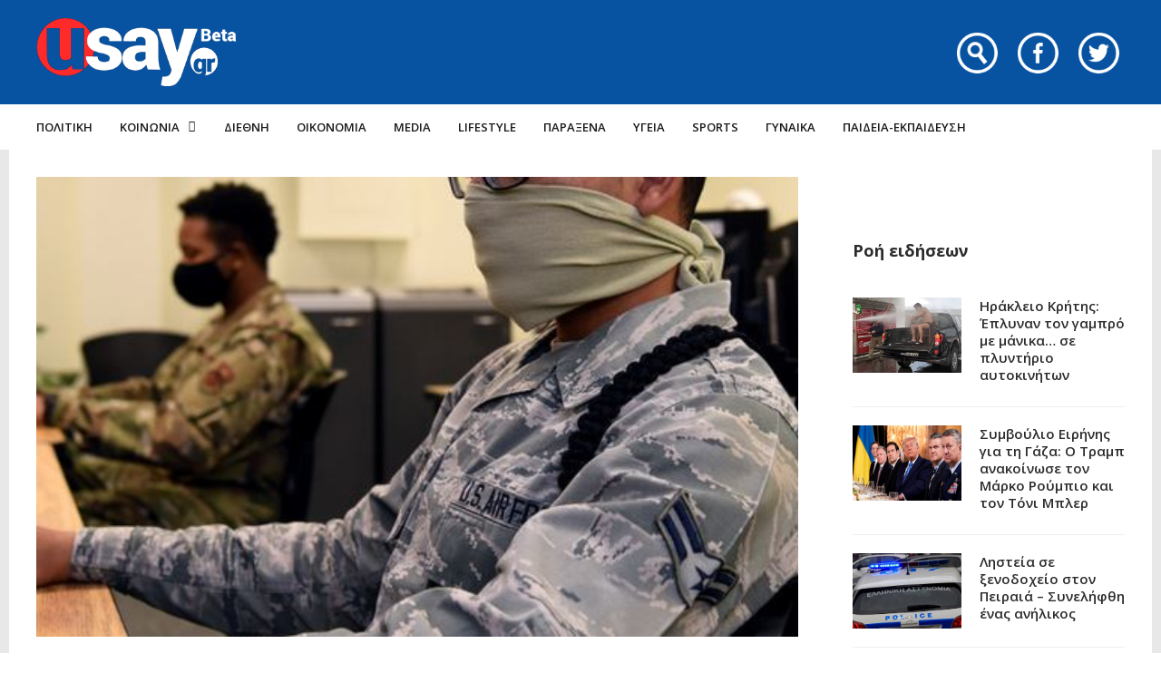

--- FILE ---
content_type: text/html; charset=UTF-8
request_url: https://www.usay.gr/google-news/vomva-apo-tin-aeroporia-ton-ipa-gia-tis-yfasmatines-maskes/
body_size: 24715
content:
<!DOCTYPE html>
<html lang="el">

<head>
    <meta charset="UTF-8">
    <meta name="viewport" content="width=device-width, initial-scale=1, maximum-scale=1">
    <meta name="format-detection" content="telephone=no">
    <meta http-equiv="refresh" content="240" />
    <meta name="theme-color" content="#0752a1">
    <link rel="profile" href="https://gmpg.org/xfn/11">
    <link rel="pingback" href="https://www.usay.gr/xmlrpc.php">
		
            <script data-pagespeed-no-defer data-cfasync="false" src="https://www.usay.gr/wp-content/plugins/AP-Plugin/assets/js/mobile-detect.js"></script>
    <script data-pagespeed-no-defer data-cfasync="false">var md = new MobileDetect(window.navigator.userAgent);</script>
		<script data-pagespeed-no-defer data-cfasync="false" async='async' src="https://cdn.orangeclickmedia.com/tech/usay.gr/ocm.js"></script>
		<script data-pagespeed-no-defer data-cfasync="false">
		var googletag = googletag || {};
		googletag.cmd = googletag.cmd || [];
	</script>
    <style>
        @media (min-width: 768px) {
            .mobile_only {
                display: none !important;
            }
        }

        @media (max-width: 767px) {
            .desktop_only {
                display: none !important;
            }

            #_300x250, #_2nd_300x250, #_3rd_300x250 {
                display: none !important;
            }
        }

        @media (max-width: 1187px) {
            #ad-single-article-end-1, #ad-single-article-end-2 {
                width: 100%;
                margin: 10px 0 !important;
            }

            .article-socials {
                display: none;
            }

            .entry-content {
                margin-left: 0 !important;
            }

            #main {
                padding: 10px !important;
                margin-top: 10px !important;
            }
        }

        #_300x250, #_2nd_300x250, #_3rd_300x250 {
            padding: 5px;
            text-align: center;
            margin-top: 10px;
            margin-bottom: 10px;
            background-color: #f2f2f2;
        }

        #main {
            padding: 30px;
            margin-top: 10px !important;
        }

        #ros_billboard {
            margin-top: 15px !important;
        }

        #billboard2 {
            margin-top: 20px;
        }

        iframe, embed, video, audio {
            max-width: initial !important;
        }

        .mp-comment, .mp-views, .meta-comments, .meta-views {
            display: none !important;
        }

        #sticky_outer {
            overflow: visible;

        }

        #sticky_inner {
            max-height: 180px !important;
            overflow-y: auto;
            text-align: center;
            width: 100%;
        }

        #stickyad {
            width: initial !important;
            height: initial !important;
            margin: 0 auto !important;
            text-align: center;
        }
    </style>

    <script>
        let isAPMobile = (md.mobile());

        googletag.cmd.push(function () {

            var billboard = googletag.sizeMapping()
                .addSize([0, 0], [[300, 250]])
                .addSize([380, 0], [[336, 280], [300, 250]])
                .addSize([768, 0], [[728, 90]])
                .addSize([1024, 0], [[970, 250], [970, 90], [728, 90]])
                .build();

            var sidebar1 = googletag.sizeMapping()
                .addSize([0, 0], [[300, 600], [300, 250]])
                .addSize([380, 0], [[300, 600], [336, 280], [300, 250]])
                .addSize([768, 0], [[300, 600], [300, 250]])
                .addSize([1024, 0], [[300, 600], [300, 250]])
                .build();

            var sidebar2 = googletag.sizeMapping()
                .addSize([0, 0], [])
                .addSize([768, 0], [[300, 600], [300, 250]])
                .addSize([1024, 0], [[300, 600], [300, 250]])
                .build();

            var article = googletag.sizeMapping()
                .addSize([0, 0], [[300, 600], [300, 250]])
                .addSize([380, 0], [[300, 600], [336, 280], [300, 250]])
                .addSize([768, 0], [[336, 280], [300, 250]])
                .addSize([1024, 0], [[336, 280], [300, 250]])
                .build();

            var article1 = googletag.sizeMapping()
                .addSize([0, 0], [[300, 250]])
                .addSize([380, 0], [[336, 280], [300, 250]])
                .addSize([768, 0], [[336, 280], [300, 250]])
                .addSize([1024, 0], [[336, 280], [300, 250]])
                .build();

            var article2 = googletag.sizeMapping()
                .addSize([0, 0], [[300, 600], [300, 250]])
                .addSize([380, 0], [[300, 600], [336, 280], [300, 250]])
                .addSize([768, 0], [[336, 280], [300, 250]])
                .addSize([1024, 0], [[336, 280], [300, 250]])
                .addSize([1108, 0], [[336, 280], [300, 250], [728, 90]])
                .build();

			var billboard_tall = googletag.sizeMapping()
                .addSize([0, 0], [[300, 600]])
                .addSize([768, 0], [[728, 90]])
                .addSize([1024, 0], [[970, 250], [970, 90], [728, 90]])
                .build();

			var article_tall = googletag.sizeMapping()
                .addSize([0, 0], [[300, 600]])
                .addSize([768, 0], [[336, 280], [300, 250]])
                .addSize([1024, 0], [[336, 280], [300, 250]])
                .build();

			var box_mb = googletag.sizeMapping()
                .addSize([0, 0], [[300, 250]])
                .addSize([1024, 0], [])
                .build();

            
                            googletag.defineSlot('/34088341/usay.gr/ros_sidebar1', [[300, 600], [336, 280], [300, 250]], 'div-gpt-ad-1548515648082-12').defineSizeMapping(sidebar1).addService(googletag.pubads());
                googletag.defineSlot('/34088341/usay.gr/ros_sidebar2', [[300, 600], [336, 280], [300, 250]], 'div-gpt-ad-1548515648082-13').defineSizeMapping(sidebar1).addService(googletag.pubads());
				googletag.defineSlot('/34088341/usay.gr/ros_sidebar3', [[300, 600], [336, 280], [300, 250]], 'div-gpt-ad-1548515648082-18').defineSizeMapping(sidebar1).addService(googletag.pubads());
                googletag.defineSlot('/34088341/usay.gr/ros_sidebar4', [[300, 600], [336, 280], [300, 250]], 'div-gpt-ad-1548515648082-19').defineSizeMapping(sidebar1).addService(googletag.pubads());

            
            
            if (isAPMobile) {
				googletag.defineSlot('/34088341/usay.gr/under_title', [300, 250], 'div-gpt-ad-1548515648082-21').defineSizeMapping(box_mb).addService(googletag.pubads());
			}
            googletag.defineSlot('/34088341/usay.gr/article', [[300, 600], [336, 280], [300, 250]], 'div-gpt-ad-1548515648082-8').defineSizeMapping(article_tall).addService(googletag.pubads());
            googletag.defineSlot('/34088341/usay.gr/articleend_left', [[336, 280], [300, 250]], 'div-gpt-ad-1548515648082-10').defineSizeMapping(article1).addService(googletag.pubads());
            googletag.defineSlot('/34088341/usay.gr/articleend_right', [[336, 280], [300, 250]], 'div-gpt-ad-1548515648082-11').defineSizeMapping(article1).addService(googletag.pubads());

            googletag.defineSlot('/34088341/usay.gr/postend_left', [[336, 280], [300, 250]], 'div-gpt-ad-1548515648082-16').defineSizeMapping(article1).addService(googletag.pubads());
            googletag.defineSlot('/34088341/usay.gr/postend_right', [[336, 280], [300, 250]], 'div-gpt-ad-1548515648082-17').defineSizeMapping(article1).addService(googletag.pubads());

                        googletag.defineSlot('/34088341/usay.gr/inline', [[300, 600], [336, 280], [300, 250]], 'div-gpt-ad-1548515648082-9').defineSizeMapping(article2).addService(googletag.pubads());
            
            
            if (isAPMobile) {
                googletag.defineSlot('/34088341/usay.gr/mobile_sticky', [[300, 250], [336, 280], [320, 100], [320, 50]], 'div-gpt-ad-ocm-sticky-ad').addService(googletag.pubads());
            }

            
                        googletag.pubads().setTargeting('type', 'post');
            console.warn('DFP TARGETING KEY-VALUE SET: \ntype -> post');
            
            
            
            
            
                        googletag.pubads().setTargeting('id', '1012206');
            console.warn('DFP TARGETING KEY-VALUE SET: \nid -> 1012206');
            
            
            
                        googletag.pubads().setTargeting('category', ['3-top-dexia','google-news','diethni','koronoios']);
            console.warn('DFP TARGETING KEY-VALUE SET: \ncategory -> [3-top-dexia,google-news,diethni,koronoios]');
                        googletag.pubads().setTargeting('post_tag', ['ipa','polemiki-aeroporia','yfasmatines-maskes']);
            console.warn('DFP TARGETING KEY-VALUE SET: \npost_tag -> [ipa,polemiki-aeroporia,yfasmatines-maskes]');
            
            googletag.pubads().collapseEmptyDivs();
            googletag.pubads().setCentering(true);
            			googletag.pubads().disableInitialLoad();
			            googletag.pubads().enableSingleRequest();
            googletag.enableServices();
        });
    </script>
    <meta name='robots' content='index, follow, max-image-preview:large, max-snippet:-1, max-video-preview:-1' />
	<style>img:is([sizes="auto" i], [sizes^="auto," i]) { contain-intrinsic-size: 3000px 1500px }</style>
	
	<!-- This site is optimized with the Yoast SEO plugin v26.4 - https://yoast.com/wordpress/plugins/seo/ -->
	<title>«Βόμβα» από την Αεροπορία των ΗΠΑ για τις υφασμάτινες μάσκες! - Usay.gr</title>
	<link rel="canonical" href="https://www.usay.gr/google-news/vomva-apo-tin-aeroporia-ton-ipa-gia-tis-yfasmatines-maskes/" />
	<meta property="og:locale" content="el_GR" />
	<meta property="og:type" content="article" />
	<meta property="og:title" content="«Βόμβα» από την Αεροπορία των ΗΠΑ για τις υφασμάτινες μάσκες! - Usay.gr" />
	<meta property="og:description" content="Εξαιρετικά ενδιαφέροντα είναι όσα λέει η Πολεμική Αεροπορία των ΗΠΑ για τις υφασμάτινες μάσκες, τόσο για το στρατιωτικό προσωπικό όσο &hellip;" />
	<meta property="og:url" content="https://www.usay.gr/google-news/vomva-apo-tin-aeroporia-ton-ipa-gia-tis-yfasmatines-maskes/" />
	<meta property="og:site_name" content="Usay.gr" />
	<meta property="article:published_time" content="2020-05-03T18:00:34+00:00" />
	<meta property="og:image" content="https://www.usay.gr/wp-content/uploads/2020/05/MASKA-YFASMA.jpg" />
	<meta property="og:image:width" content="507" />
	<meta property="og:image:height" content="306" />
	<meta property="og:image:type" content="image/jpeg" />
	<meta name="author" content="eleni" />
	<meta name="twitter:card" content="summary_large_image" />
	<meta name="twitter:label1" content="Συντάχθηκε από" />
	<meta name="twitter:data1" content="eleni" />
	<script type="application/ld+json" class="yoast-schema-graph">{"@context":"https://schema.org","@graph":[{"@type":"WebPage","@id":"https://www.usay.gr/google-news/vomva-apo-tin-aeroporia-ton-ipa-gia-tis-yfasmatines-maskes/","url":"https://www.usay.gr/google-news/vomva-apo-tin-aeroporia-ton-ipa-gia-tis-yfasmatines-maskes/","name":"«Βόμβα» από την Αεροπορία των ΗΠΑ για τις υφασμάτινες μάσκες! - Usay.gr","isPartOf":{"@id":"https://www.usay.gr/#website"},"primaryImageOfPage":{"@id":"https://www.usay.gr/google-news/vomva-apo-tin-aeroporia-ton-ipa-gia-tis-yfasmatines-maskes/#primaryimage"},"image":{"@id":"https://www.usay.gr/google-news/vomva-apo-tin-aeroporia-ton-ipa-gia-tis-yfasmatines-maskes/#primaryimage"},"thumbnailUrl":"https://www.usay.gr/wp-content/uploads/2020/05/MASKA-YFASMA.jpg","datePublished":"2020-05-03T18:00:34+00:00","author":{"@id":"https://www.usay.gr/#/schema/person/80fd4a4c2a091614fb322a39e126aae0"},"breadcrumb":{"@id":"https://www.usay.gr/google-news/vomva-apo-tin-aeroporia-ton-ipa-gia-tis-yfasmatines-maskes/#breadcrumb"},"inLanguage":"el","potentialAction":[{"@type":"ReadAction","target":["https://www.usay.gr/google-news/vomva-apo-tin-aeroporia-ton-ipa-gia-tis-yfasmatines-maskes/"]}]},{"@type":"ImageObject","inLanguage":"el","@id":"https://www.usay.gr/google-news/vomva-apo-tin-aeroporia-ton-ipa-gia-tis-yfasmatines-maskes/#primaryimage","url":"https://www.usay.gr/wp-content/uploads/2020/05/MASKA-YFASMA.jpg","contentUrl":"https://www.usay.gr/wp-content/uploads/2020/05/MASKA-YFASMA.jpg","width":507,"height":306},{"@type":"BreadcrumbList","@id":"https://www.usay.gr/google-news/vomva-apo-tin-aeroporia-ton-ipa-gia-tis-yfasmatines-maskes/#breadcrumb","itemListElement":[{"@type":"ListItem","position":1,"name":"Home","item":"https://www.usay.gr/"},{"@type":"ListItem","position":2,"name":"All Articles","item":"https://www.usay.gr/all-articles/"},{"@type":"ListItem","position":3,"name":"«Βόμβα» από την Αεροπορία των ΗΠΑ για τις υφασμάτινες μάσκες!"}]},{"@type":"WebSite","@id":"https://www.usay.gr/#website","url":"https://www.usay.gr/","name":"Usay.gr","description":"","potentialAction":[{"@type":"SearchAction","target":{"@type":"EntryPoint","urlTemplate":"https://www.usay.gr/?s={search_term_string}"},"query-input":{"@type":"PropertyValueSpecification","valueRequired":true,"valueName":"search_term_string"}}],"inLanguage":"el"},{"@type":"Person","@id":"https://www.usay.gr/#/schema/person/80fd4a4c2a091614fb322a39e126aae0","name":"eleni","image":{"@type":"ImageObject","inLanguage":"el","@id":"https://www.usay.gr/#/schema/person/image/","url":"https://secure.gravatar.com/avatar/b3c183cc79f5247f25abad89877b32dd090043a07dde527ac73f9d41f044cd35?s=96&d=mm&r=g","contentUrl":"https://secure.gravatar.com/avatar/b3c183cc79f5247f25abad89877b32dd090043a07dde527ac73f9d41f044cd35?s=96&d=mm&r=g","caption":"eleni"},"url":"https://www.usay.gr/author/eleni/"}]}</script>
	<!-- / Yoast SEO plugin. -->


<link rel='dns-prefetch' href='//www.usay.gr' />
<link rel='dns-prefetch' href='//fonts.googleapis.com' />
<link rel="alternate" type="application/rss+xml" title="Ροή RSS &raquo; Usay.gr" href="https://www.usay.gr/feed/" />
<script type="text/javascript">
/* <![CDATA[ */
window._wpemojiSettings = {"baseUrl":"https:\/\/s.w.org\/images\/core\/emoji\/16.0.1\/72x72\/","ext":".png","svgUrl":"https:\/\/s.w.org\/images\/core\/emoji\/16.0.1\/svg\/","svgExt":".svg","source":{"concatemoji":"https:\/\/www.usay.gr\/wp-includes\/js\/wp-emoji-release.min.js?ver=6.8.3"}};
/*! This file is auto-generated */
!function(s,n){var o,i,e;function c(e){try{var t={supportTests:e,timestamp:(new Date).valueOf()};sessionStorage.setItem(o,JSON.stringify(t))}catch(e){}}function p(e,t,n){e.clearRect(0,0,e.canvas.width,e.canvas.height),e.fillText(t,0,0);var t=new Uint32Array(e.getImageData(0,0,e.canvas.width,e.canvas.height).data),a=(e.clearRect(0,0,e.canvas.width,e.canvas.height),e.fillText(n,0,0),new Uint32Array(e.getImageData(0,0,e.canvas.width,e.canvas.height).data));return t.every(function(e,t){return e===a[t]})}function u(e,t){e.clearRect(0,0,e.canvas.width,e.canvas.height),e.fillText(t,0,0);for(var n=e.getImageData(16,16,1,1),a=0;a<n.data.length;a++)if(0!==n.data[a])return!1;return!0}function f(e,t,n,a){switch(t){case"flag":return n(e,"\ud83c\udff3\ufe0f\u200d\u26a7\ufe0f","\ud83c\udff3\ufe0f\u200b\u26a7\ufe0f")?!1:!n(e,"\ud83c\udde8\ud83c\uddf6","\ud83c\udde8\u200b\ud83c\uddf6")&&!n(e,"\ud83c\udff4\udb40\udc67\udb40\udc62\udb40\udc65\udb40\udc6e\udb40\udc67\udb40\udc7f","\ud83c\udff4\u200b\udb40\udc67\u200b\udb40\udc62\u200b\udb40\udc65\u200b\udb40\udc6e\u200b\udb40\udc67\u200b\udb40\udc7f");case"emoji":return!a(e,"\ud83e\udedf")}return!1}function g(e,t,n,a){var r="undefined"!=typeof WorkerGlobalScope&&self instanceof WorkerGlobalScope?new OffscreenCanvas(300,150):s.createElement("canvas"),o=r.getContext("2d",{willReadFrequently:!0}),i=(o.textBaseline="top",o.font="600 32px Arial",{});return e.forEach(function(e){i[e]=t(o,e,n,a)}),i}function t(e){var t=s.createElement("script");t.src=e,t.defer=!0,s.head.appendChild(t)}"undefined"!=typeof Promise&&(o="wpEmojiSettingsSupports",i=["flag","emoji"],n.supports={everything:!0,everythingExceptFlag:!0},e=new Promise(function(e){s.addEventListener("DOMContentLoaded",e,{once:!0})}),new Promise(function(t){var n=function(){try{var e=JSON.parse(sessionStorage.getItem(o));if("object"==typeof e&&"number"==typeof e.timestamp&&(new Date).valueOf()<e.timestamp+604800&&"object"==typeof e.supportTests)return e.supportTests}catch(e){}return null}();if(!n){if("undefined"!=typeof Worker&&"undefined"!=typeof OffscreenCanvas&&"undefined"!=typeof URL&&URL.createObjectURL&&"undefined"!=typeof Blob)try{var e="postMessage("+g.toString()+"("+[JSON.stringify(i),f.toString(),p.toString(),u.toString()].join(",")+"));",a=new Blob([e],{type:"text/javascript"}),r=new Worker(URL.createObjectURL(a),{name:"wpTestEmojiSupports"});return void(r.onmessage=function(e){c(n=e.data),r.terminate(),t(n)})}catch(e){}c(n=g(i,f,p,u))}t(n)}).then(function(e){for(var t in e)n.supports[t]=e[t],n.supports.everything=n.supports.everything&&n.supports[t],"flag"!==t&&(n.supports.everythingExceptFlag=n.supports.everythingExceptFlag&&n.supports[t]);n.supports.everythingExceptFlag=n.supports.everythingExceptFlag&&!n.supports.flag,n.DOMReady=!1,n.readyCallback=function(){n.DOMReady=!0}}).then(function(){return e}).then(function(){var e;n.supports.everything||(n.readyCallback(),(e=n.source||{}).concatemoji?t(e.concatemoji):e.wpemoji&&e.twemoji&&(t(e.twemoji),t(e.wpemoji)))}))}((window,document),window._wpemojiSettings);
/* ]]> */
</script>
<link rel='stylesheet' id='ot-google-fonts-css' href='//fonts.googleapis.com/css?family=Open+Sans:regular,600,700,800&#038;subset=greek,latin' type='text/css' media='all' />
<style id='wp-emoji-styles-inline-css' type='text/css'>

	img.wp-smiley, img.emoji {
		display: inline !important;
		border: none !important;
		box-shadow: none !important;
		height: 1em !important;
		width: 1em !important;
		margin: 0 0.07em !important;
		vertical-align: -0.1em !important;
		background: none !important;
		padding: 0 !important;
	}
</style>
<link rel='stylesheet' id='wp-block-library-css' href='https://www.usay.gr/wp-includes/css/dist/block-library/style.min.css?ver=6.8.3' type='text/css' media='all' />
<style id='classic-theme-styles-inline-css' type='text/css'>
/*! This file is auto-generated */
.wp-block-button__link{color:#fff;background-color:#32373c;border-radius:9999px;box-shadow:none;text-decoration:none;padding:calc(.667em + 2px) calc(1.333em + 2px);font-size:1.125em}.wp-block-file__button{background:#32373c;color:#fff;text-decoration:none}
</style>
<style id='global-styles-inline-css' type='text/css'>
:root{--wp--preset--aspect-ratio--square: 1;--wp--preset--aspect-ratio--4-3: 4/3;--wp--preset--aspect-ratio--3-4: 3/4;--wp--preset--aspect-ratio--3-2: 3/2;--wp--preset--aspect-ratio--2-3: 2/3;--wp--preset--aspect-ratio--16-9: 16/9;--wp--preset--aspect-ratio--9-16: 9/16;--wp--preset--color--black: #000000;--wp--preset--color--cyan-bluish-gray: #abb8c3;--wp--preset--color--white: #ffffff;--wp--preset--color--pale-pink: #f78da7;--wp--preset--color--vivid-red: #cf2e2e;--wp--preset--color--luminous-vivid-orange: #ff6900;--wp--preset--color--luminous-vivid-amber: #fcb900;--wp--preset--color--light-green-cyan: #7bdcb5;--wp--preset--color--vivid-green-cyan: #00d084;--wp--preset--color--pale-cyan-blue: #8ed1fc;--wp--preset--color--vivid-cyan-blue: #0693e3;--wp--preset--color--vivid-purple: #9b51e0;--wp--preset--gradient--vivid-cyan-blue-to-vivid-purple: linear-gradient(135deg,rgba(6,147,227,1) 0%,rgb(155,81,224) 100%);--wp--preset--gradient--light-green-cyan-to-vivid-green-cyan: linear-gradient(135deg,rgb(122,220,180) 0%,rgb(0,208,130) 100%);--wp--preset--gradient--luminous-vivid-amber-to-luminous-vivid-orange: linear-gradient(135deg,rgba(252,185,0,1) 0%,rgba(255,105,0,1) 100%);--wp--preset--gradient--luminous-vivid-orange-to-vivid-red: linear-gradient(135deg,rgba(255,105,0,1) 0%,rgb(207,46,46) 100%);--wp--preset--gradient--very-light-gray-to-cyan-bluish-gray: linear-gradient(135deg,rgb(238,238,238) 0%,rgb(169,184,195) 100%);--wp--preset--gradient--cool-to-warm-spectrum: linear-gradient(135deg,rgb(74,234,220) 0%,rgb(151,120,209) 20%,rgb(207,42,186) 40%,rgb(238,44,130) 60%,rgb(251,105,98) 80%,rgb(254,248,76) 100%);--wp--preset--gradient--blush-light-purple: linear-gradient(135deg,rgb(255,206,236) 0%,rgb(152,150,240) 100%);--wp--preset--gradient--blush-bordeaux: linear-gradient(135deg,rgb(254,205,165) 0%,rgb(254,45,45) 50%,rgb(107,0,62) 100%);--wp--preset--gradient--luminous-dusk: linear-gradient(135deg,rgb(255,203,112) 0%,rgb(199,81,192) 50%,rgb(65,88,208) 100%);--wp--preset--gradient--pale-ocean: linear-gradient(135deg,rgb(255,245,203) 0%,rgb(182,227,212) 50%,rgb(51,167,181) 100%);--wp--preset--gradient--electric-grass: linear-gradient(135deg,rgb(202,248,128) 0%,rgb(113,206,126) 100%);--wp--preset--gradient--midnight: linear-gradient(135deg,rgb(2,3,129) 0%,rgb(40,116,252) 100%);--wp--preset--font-size--small: 13px;--wp--preset--font-size--medium: 20px;--wp--preset--font-size--large: 36px;--wp--preset--font-size--x-large: 42px;--wp--preset--spacing--20: 0.44rem;--wp--preset--spacing--30: 0.67rem;--wp--preset--spacing--40: 1rem;--wp--preset--spacing--50: 1.5rem;--wp--preset--spacing--60: 2.25rem;--wp--preset--spacing--70: 3.38rem;--wp--preset--spacing--80: 5.06rem;--wp--preset--shadow--natural: 6px 6px 9px rgba(0, 0, 0, 0.2);--wp--preset--shadow--deep: 12px 12px 50px rgba(0, 0, 0, 0.4);--wp--preset--shadow--sharp: 6px 6px 0px rgba(0, 0, 0, 0.2);--wp--preset--shadow--outlined: 6px 6px 0px -3px rgba(255, 255, 255, 1), 6px 6px rgba(0, 0, 0, 1);--wp--preset--shadow--crisp: 6px 6px 0px rgba(0, 0, 0, 1);}:where(.is-layout-flex){gap: 0.5em;}:where(.is-layout-grid){gap: 0.5em;}body .is-layout-flex{display: flex;}.is-layout-flex{flex-wrap: wrap;align-items: center;}.is-layout-flex > :is(*, div){margin: 0;}body .is-layout-grid{display: grid;}.is-layout-grid > :is(*, div){margin: 0;}:where(.wp-block-columns.is-layout-flex){gap: 2em;}:where(.wp-block-columns.is-layout-grid){gap: 2em;}:where(.wp-block-post-template.is-layout-flex){gap: 1.25em;}:where(.wp-block-post-template.is-layout-grid){gap: 1.25em;}.has-black-color{color: var(--wp--preset--color--black) !important;}.has-cyan-bluish-gray-color{color: var(--wp--preset--color--cyan-bluish-gray) !important;}.has-white-color{color: var(--wp--preset--color--white) !important;}.has-pale-pink-color{color: var(--wp--preset--color--pale-pink) !important;}.has-vivid-red-color{color: var(--wp--preset--color--vivid-red) !important;}.has-luminous-vivid-orange-color{color: var(--wp--preset--color--luminous-vivid-orange) !important;}.has-luminous-vivid-amber-color{color: var(--wp--preset--color--luminous-vivid-amber) !important;}.has-light-green-cyan-color{color: var(--wp--preset--color--light-green-cyan) !important;}.has-vivid-green-cyan-color{color: var(--wp--preset--color--vivid-green-cyan) !important;}.has-pale-cyan-blue-color{color: var(--wp--preset--color--pale-cyan-blue) !important;}.has-vivid-cyan-blue-color{color: var(--wp--preset--color--vivid-cyan-blue) !important;}.has-vivid-purple-color{color: var(--wp--preset--color--vivid-purple) !important;}.has-black-background-color{background-color: var(--wp--preset--color--black) !important;}.has-cyan-bluish-gray-background-color{background-color: var(--wp--preset--color--cyan-bluish-gray) !important;}.has-white-background-color{background-color: var(--wp--preset--color--white) !important;}.has-pale-pink-background-color{background-color: var(--wp--preset--color--pale-pink) !important;}.has-vivid-red-background-color{background-color: var(--wp--preset--color--vivid-red) !important;}.has-luminous-vivid-orange-background-color{background-color: var(--wp--preset--color--luminous-vivid-orange) !important;}.has-luminous-vivid-amber-background-color{background-color: var(--wp--preset--color--luminous-vivid-amber) !important;}.has-light-green-cyan-background-color{background-color: var(--wp--preset--color--light-green-cyan) !important;}.has-vivid-green-cyan-background-color{background-color: var(--wp--preset--color--vivid-green-cyan) !important;}.has-pale-cyan-blue-background-color{background-color: var(--wp--preset--color--pale-cyan-blue) !important;}.has-vivid-cyan-blue-background-color{background-color: var(--wp--preset--color--vivid-cyan-blue) !important;}.has-vivid-purple-background-color{background-color: var(--wp--preset--color--vivid-purple) !important;}.has-black-border-color{border-color: var(--wp--preset--color--black) !important;}.has-cyan-bluish-gray-border-color{border-color: var(--wp--preset--color--cyan-bluish-gray) !important;}.has-white-border-color{border-color: var(--wp--preset--color--white) !important;}.has-pale-pink-border-color{border-color: var(--wp--preset--color--pale-pink) !important;}.has-vivid-red-border-color{border-color: var(--wp--preset--color--vivid-red) !important;}.has-luminous-vivid-orange-border-color{border-color: var(--wp--preset--color--luminous-vivid-orange) !important;}.has-luminous-vivid-amber-border-color{border-color: var(--wp--preset--color--luminous-vivid-amber) !important;}.has-light-green-cyan-border-color{border-color: var(--wp--preset--color--light-green-cyan) !important;}.has-vivid-green-cyan-border-color{border-color: var(--wp--preset--color--vivid-green-cyan) !important;}.has-pale-cyan-blue-border-color{border-color: var(--wp--preset--color--pale-cyan-blue) !important;}.has-vivid-cyan-blue-border-color{border-color: var(--wp--preset--color--vivid-cyan-blue) !important;}.has-vivid-purple-border-color{border-color: var(--wp--preset--color--vivid-purple) !important;}.has-vivid-cyan-blue-to-vivid-purple-gradient-background{background: var(--wp--preset--gradient--vivid-cyan-blue-to-vivid-purple) !important;}.has-light-green-cyan-to-vivid-green-cyan-gradient-background{background: var(--wp--preset--gradient--light-green-cyan-to-vivid-green-cyan) !important;}.has-luminous-vivid-amber-to-luminous-vivid-orange-gradient-background{background: var(--wp--preset--gradient--luminous-vivid-amber-to-luminous-vivid-orange) !important;}.has-luminous-vivid-orange-to-vivid-red-gradient-background{background: var(--wp--preset--gradient--luminous-vivid-orange-to-vivid-red) !important;}.has-very-light-gray-to-cyan-bluish-gray-gradient-background{background: var(--wp--preset--gradient--very-light-gray-to-cyan-bluish-gray) !important;}.has-cool-to-warm-spectrum-gradient-background{background: var(--wp--preset--gradient--cool-to-warm-spectrum) !important;}.has-blush-light-purple-gradient-background{background: var(--wp--preset--gradient--blush-light-purple) !important;}.has-blush-bordeaux-gradient-background{background: var(--wp--preset--gradient--blush-bordeaux) !important;}.has-luminous-dusk-gradient-background{background: var(--wp--preset--gradient--luminous-dusk) !important;}.has-pale-ocean-gradient-background{background: var(--wp--preset--gradient--pale-ocean) !important;}.has-electric-grass-gradient-background{background: var(--wp--preset--gradient--electric-grass) !important;}.has-midnight-gradient-background{background: var(--wp--preset--gradient--midnight) !important;}.has-small-font-size{font-size: var(--wp--preset--font-size--small) !important;}.has-medium-font-size{font-size: var(--wp--preset--font-size--medium) !important;}.has-large-font-size{font-size: var(--wp--preset--font-size--large) !important;}.has-x-large-font-size{font-size: var(--wp--preset--font-size--x-large) !important;}
:where(.wp-block-post-template.is-layout-flex){gap: 1.25em;}:where(.wp-block-post-template.is-layout-grid){gap: 1.25em;}
:where(.wp-block-columns.is-layout-flex){gap: 2em;}:where(.wp-block-columns.is-layout-grid){gap: 2em;}
:root :where(.wp-block-pullquote){font-size: 1.5em;line-height: 1.6;}
</style>
<link rel='stylesheet' id='contact-form-7-css' href='https://www.usay.gr/wp-content/plugins/contact-form-7/includes/css/styles.css?ver=6.1.4' type='text/css' media='all' />
<link rel='stylesheet' id='js_composer_front-css' href='https://www.usay.gr/wp-content/plugins/js_composer/assets/css/js_composer.min.css?ver=8.7.2' type='text/css' media='all' />
<link rel='stylesheet' id='core-extend-css' href='https://www.usay.gr/wp-content/plugins/core-extend/assets/css/core-extend.css?ver=6.8.3' type='text/css' media='all' />
<link rel='stylesheet' id='parent-style-css' href='https://www.usay.gr/wp-content/themes/bitz/style.css?v=1.06&#038;ver=6.8.3' type='text/css' media='all' />
<link rel='stylesheet' id='mnky_main-css' href='https://www.usay.gr/wp-content/themes/bitz-child/style.css?ver=6.8.3' type='text/css' media='all' />
<style id='mnky_main-inline-css' type='text/css'>
		input[type='submit'], button, #wp-calendar #today, .pricing-box .plan-badge, .scrollToTop, .mm-header, .widget-area .widget .tagcloud a:hover, .page-links span, .page-links a:hover span, .pagination span.current, .pagination a:hover, blockquote.box-left, blockquote.box-right, blockquote.callout, #navigation-wrapper, #navigation-container, #navigation-inner, .article-labels span, .rating-bar-value, #site-navigation ul li.megamenu ul li.menu-label a, #mobile-site-navigation .mobile-menu-header{background-color:#0752a1;}	::selection{background-color:#0752a1;}::-moz-selection{background-color:#0752a1;}#secondary-navigation-wrapper{background-color:rgba(7,82,161,0.98);}.header-search .searchform-wrapper {background-color:rgba(7,82,161,0.9);}		.themecolor_txt, a, a:hover, span.required,  blockquote.center p, #comments .comment-reply-link:hover,#comments .comment-meta a:hover, .vc_toggle_default .vc_toggle_title .vc_toggle_icon:after, .entry-header .entry-meta a:hover, #comments p.comment-notes:before, p.logged-in-as:before, p.must-log-in:before, .sticky .post-preview:after, .separator_w_icon i, .format-chat p:nth-child(odd):before,.author .author-info a, #comments .comment-navigation a:hover, .pagination a.next:hover, .pagination a.prev:hover, .footer-sidebar a:hover, .footer-sidebar .widget_nav_menu ul li.current-menu-item a:hover, .team_member_position, .heading_wrapper .heading_subtitle:after, .testimonials-slider .flex-control-paging li a.flex-active:after, .wpb_tour .wpb_tabs_nav li.ui-tabs-active a, .wpb_tour .wpb_tabs_nav li a:hover, .wpb_accordion .wpb_accordion_wrapper .wpb_accordion_header a:hover, .wpb_accordion .wpb_accordion_wrapper .wpb_accordion_header.ui-accordion-header-active a, #site-navigation .mnky-menu-posts .menu-post-container a:hover h6, .mnky-related-posts .related-post-container a:hover h6, .mnky-posts .mp-title a:hover, .mp-author a:hover, .entry-meta-blog .meta-author:hover, .archive-layout .entry-category a:hover, .mp-category a:hover, .rating_aspect_value .rating-value, .rating_summary_value, #mobile-site-navigation ul > li > a:hover, .woocommerce-MyAccount-navigation ul li.is-active a {color:#0752a1;}					input[type='submit'], #comments .comment-reply-link:hover, input:focus,textarea:focus, blockquote.border p, blockquote.bold:after, .rating-bar-value:after, .woocommerce-MyAccount-navigation ul li.is-active {border-color:#0752a1;} 	#main, #site-header #header-container, #top-bar, #mobile-site-header, #container, .inner, li.megamenu-tabs .submenu-content, #navigation-inner, .page-header h1, .page-header p, .header-search .search-input, #wrapper .author {max-width:1200px; }#site-navigation ul li.megamenu > ul, #site-navigation ul li.megamenu-tabs > ul.sub-menu {width:1200px; left: calc(50% - 600px);}@media only screen and (max-width : 1200px){ #site-navigation ul li.megamenu > ul, #site-navigation ul li.megamenu-tabs > ul.sub-menu {width:100%; left:0px;} }#site-header{background-color:#0752a1;}#navigation-wrapper, #navigation-container, #navigation-inner, #menu-sidebar{height:50px;}#site-navigation ul li a, #site-utility .search_button, #menu-sidebar .widget-container, .secondary-menu-toggle, .secondary-menu-toggle i, #site-utility .header_cart_link{line-height:50px;}.header-style-2 #site-logo img, .header-style-6 #site-logo img{max-height:50px;}#navigation-wrapper, #navigation-container, #navigation-inner{background-color:#ffffff;}#secondary-navigation-wrapper{background-color:rgba(255,255,255,0.98);}.header-search .searchform-wrapper {background-color:rgba(255,255,255,0.9);}#site-navigation ul li a {font-size:14px}#site-navigation ul li a, #site-utility .search_button, #site-navigation .header_cart_button, .toggle-mobile-menu i, #site-utility .header_cart_link i, .secondary-menu-toggle, #secondary-menu-sidebar .widget-title, #secondary-menu-sidebar ul li, #secondary-menu-sidebar ul ul li a, #secondary-menu-sidebar ul ul li a, .secondary-navigation-close, #secondary-navigation a, .header-search .search-input {color:#1a1a1a}#secondary-menu-sidebar .secondary-menu-widget-area {border-color:#1a1a1a}#site-navigation ul li a:hover, #site-utility .search_button:hover, #site-navigation .header_cart_button:hover {color:#0752a1}.header-style-1 #site-navigation, .header-style-2 #site-navigation, .header-style-3 #site-navigation{margin-left:-15px;}#site-navigation ul li ul li a:hover, #site-navigation ul li ul li.current-menu-item > a,.single-post #site-navigation ul li ul li.current_page_parent > a, #site-navigation ul li ul li.current-menu-ancestor > a {background-color:#f7f7f7}#site-navigation ul li ul li a, #site-navigation ul li ul li a:hover {color:#777777}#site-navigation ul li ul li a:hover {color:#777777}#site-navigation ul li.megamenu ul li ul li a:hover, #site-navigation ul li.megamenu ul li.current-menu-item > a, #site-navigation ul li.megamenu-tabs .submenu-content .tabs-nav li:hover > a, #site-navigation ul li.megamenu-tabs .submenu-content .tabs-nav li.nav-active a  {color:#0752a1;}#site-navigation ul li.megamenu > ul > li > a, #site-navigation ul li.megamenu > ul > li > a:hover{color:#444444 !important}input[type='submit']:hover, button:hover {background-color:#2b2b2b}input[type='submit'], button, input[type='submit']:active, button:active {color:#ffffff}.entry-header .entry-meta, .entry-header .entry-meta a {color:#444444}.page-sidebar .widget{color:#454545}.views-low{color:#c4c4c4}.views-mid{color:#dd9933}.views-hot{color:#CB0404}body, textarea{font-family: "Open Sans";}body{color:#333333; font-size:16px}#content h4.wpb_toggle, .mp-author a, .entry-meta-blog .meta-author {color:#333333;}#site-navigation{font-family: "Open Sans";font-weight:700;}h1, h2, h3, h4, h5, h6{font-family: "Open Sans";font-weight:600;}.single-post .entry-content{font-family: "Open Sans";font-weight:600;}.single .entry-content{font-size:18px}.widget .widget-title{font-family: "Open Sans";}h1{font-size:30px}h2{font-size:24px}h3{font-size:20px}h4{font-size:18px}h5{font-size:16px}h6{font-size:13px}h1, h2, h3, h4, h5, h6, h1 a, h2 a, h3 a, h4 a, h5 a, h6 a {color:#2b2b2b}.footer-sidebar{background-color:#232323}.footer-sidebar .vc_col-sm-6:nth-child(1) {width:33.3%}.footer-sidebar .vc_col-sm-6:nth-child(2) {width:66.6%}.footer-sidebar .widget{color:#ffffff}.footer-sidebar a{color:#ffffff}.footer-sidebar a:hover, .footer-sidebar .widget_nav_menu ul li.current-menu-item a:hover {color:#dd3333}.site-info .widget{color:#ffffff}.site-info a{color:#ffffff}.site-info a:hover{color:#ffffff}
</style>
<link rel='stylesheet' id='mnky_post-icons-css' href='https://www.usay.gr/wp-content/themes/bitz/css/post-icons.css?ver=1' type='text/css' media='all' />
<script type="text/javascript" src="https://www.usay.gr/wp-includes/js/jquery/jquery.min.js?ver=3.7.1" id="jquery-core-js"></script>
<script type="text/javascript" src="https://www.usay.gr/wp-includes/js/jquery/jquery-migrate.min.js?ver=3.4.1" id="jquery-migrate-js"></script>
<script></script><link rel="https://api.w.org/" href="https://www.usay.gr/wp-json/" /><link rel="alternate" title="JSON" type="application/json" href="https://www.usay.gr/wp-json/wp/v2/posts/1012206" /><link rel="EditURI" type="application/rsd+xml" title="RSD" href="https://www.usay.gr/xmlrpc.php?rsd" />
<meta name="generator" content="WordPress 6.8.3" />
<link rel='shortlink' href='https://www.usay.gr/?p=1012206' />
<link rel="alternate" title="oEmbed (JSON)" type="application/json+oembed" href="https://www.usay.gr/wp-json/oembed/1.0/embed?url=https%3A%2F%2Fwww.usay.gr%2Fgoogle-news%2Fvomva-apo-tin-aeroporia-ton-ipa-gia-tis-yfasmatines-maskes%2F" />
<link rel="alternate" title="oEmbed (XML)" type="text/xml+oembed" href="https://www.usay.gr/wp-json/oembed/1.0/embed?url=https%3A%2F%2Fwww.usay.gr%2Fgoogle-news%2Fvomva-apo-tin-aeroporia-ton-ipa-gia-tis-yfasmatines-maskes%2F&#038;format=xml" />

<!-- Dynamic Widgets by QURL loaded - http://www.dynamic-widgets.com //-->
      <meta name="onesignal" content="wordpress-plugin"/>
            <script>

      window.OneSignalDeferred = window.OneSignalDeferred || [];

      OneSignalDeferred.push(function(OneSignal) {
        var oneSignal_options = {};
        window._oneSignalInitOptions = oneSignal_options;

        oneSignal_options['serviceWorkerParam'] = { scope: '/' };
oneSignal_options['serviceWorkerPath'] = 'OneSignalSDKWorker.js.php';

        OneSignal.Notifications.setDefaultUrl("https://www.usay.gr");

        oneSignal_options['wordpress'] = true;
oneSignal_options['appId'] = 'c33ceeb9-8832-4868-bb88-5b00023701a7';
oneSignal_options['allowLocalhostAsSecureOrigin'] = true;
oneSignal_options['welcomeNotification'] = { };
oneSignal_options['welcomeNotification']['title'] = "";
oneSignal_options['welcomeNotification']['message'] = "";
oneSignal_options['path'] = "https://www.usay.gr/wp-content/plugins/onesignal-free-web-push-notifications/sdk_files/";
oneSignal_options['promptOptions'] = { };
oneSignal_options['promptOptions']['actionMessage'] = "Θέλετε να ενημερώνεστε για τα τελευταία νέα στην Ελλάδα και τον Κόσμο;";
oneSignal_options['promptOptions']['acceptButtonText'] = "ΝΑΙ";
oneSignal_options['promptOptions']['cancelButtonText'] = "ΟΧΙ";
oneSignal_options['promptOptions']['siteName'] = "usay.gr";
oneSignal_options['promptOptions']['autoAcceptTitle'] = "Αποδοχή";
oneSignal_options['notifyButton'] = { };
oneSignal_options['notifyButton']['enable'] = true;
oneSignal_options['notifyButton']['position'] = 'bottom-left';
oneSignal_options['notifyButton']['theme'] = 'default';
oneSignal_options['notifyButton']['size'] = 'medium';
oneSignal_options['notifyButton']['showCredit'] = true;
oneSignal_options['notifyButton']['text'] = {};
              OneSignal.init(window._oneSignalInitOptions);
                    });

      function documentInitOneSignal() {
        var oneSignal_elements = document.getElementsByClassName("OneSignal-prompt");

        var oneSignalLinkClickHandler = function(event) { OneSignal.Notifications.requestPermission(); event.preventDefault(); };        for(var i = 0; i < oneSignal_elements.length; i++)
          oneSignal_elements[i].addEventListener('click', oneSignalLinkClickHandler, false);
      }

      if (document.readyState === 'complete') {
           documentInitOneSignal();
      }
      else {
           window.addEventListener("load", function(event){
               documentInitOneSignal();
          });
      }
    </script>
<meta name="generator" content="Powered by WPBakery Page Builder - drag and drop page builder for WordPress."/>
<link rel="icon" href="https://www.usay.gr/wp-content/uploads/2015/09/favicon.ico" sizes="32x32" />
<link rel="icon" href="https://www.usay.gr/wp-content/uploads/2015/09/favicon.ico" sizes="192x192" />
<link rel="apple-touch-icon" href="https://www.usay.gr/wp-content/uploads/2015/09/favicon.ico" />
<meta name="msapplication-TileImage" content="https://www.usay.gr/wp-content/uploads/2015/09/favicon.ico" />
		<style type="text/css" id="wp-custom-css">
			/*gdpr consent*/
#cookie-law-info-bar{
	background-color: rgba(0, 0, 0,0.8)!important;
	padding-left: 5%;
	 color: rgb(255,255,255)!important;
	text-align: left;
	    font-size: 10pt;
}
#CONSTANT_OPEN_URL{
	color: rgb(255,255,255)!important;
	font-weight:300;
}
@media only screen and (max-width:768px){
	#consent-text{
	  height: 72px;
    overflow-y: scroll;
    display: block;
	}
}
    
   
    		</style>
		<noscript><style> .wpb_animate_when_almost_visible { opacity: 1; }</style></noscript>	<style>
	#site-navigation ul li a {
		font-size: 13px;
	}
	.header-search .searchform-wrapper {
		background-color: rgb(7 82 161);
	}
	.searchform-wrapper input {
		color: #fff !important;
	}
	input.search-input {
		text-transform: none !important;
	}
	nav#mobile-site-navigation {
		z-index: 9999999999;
	}
	#mobile-site-navigation .mobile-menu-header {
		height: 90px; !important;
	}
	#mobile-site-navigation .mobile-menu-heading,
	#mobile-site-navigation .mobile-menu-header i {
		margin-top: 30px !important;
	}
	@media (max-width:767px) {
		.searchform-wrapper {
			background: #0752a1;
			padding: 0 20px;
		}
		.searchform-wrapper input {
			background: #0752a1;
		}
	}
	@media (min-width:768px) {
		#mobsearch {
			display: none !important;
		}
	}
	
	
	#mobile-site-navigation ul.menu li>a {
		font-size: 14px;
		padding: 6px 10px 16px 30px;
	}
	</style>
    <script>
        (function(i,s,o,g,r,a,m){i['GoogleAnalyticsObject']=r;i[r]=i[r]||function(){
            (i[r].q=i[r].q||[]).push(arguments)},i[r].l=1*new Date();a=s.createElement(o),
            m=s.getElementsByTagName(o)[0];a.async=1;a.src=g;m.parentNode.insertBefore(a,m)
        })(window,document,'script','//www.google-analytics.com/analytics.js','ga');

        ga('create', 'UA-50672528-1', 'usay.gr');
        ga('require', 'displayfeatures');
        ga('send', 'pageview');

    </script>

    <script>!function(d,s,id){var js,fjs=d.getElementsByTagName(s)[0],p=/^http:/.test(d.location)?'http':'https';if(!d.getElementById(id)){js=d.createElement(s);js.id=id;js.src=p+"://platform.twitter.com/widgets.js";fjs.parentNode.insertBefore(js,fjs);}}(document,"script","twitter-wjs");</script>

    <!-- Start Alexa Certify Javascript -->
    <script type="text/javascript">
        _atrk_opts = { atrk_acct:"+euGm1akGFL15T", domain:"usay.gr",dynamic: true};
        (function() { var as = document.createElement('script'); as.type = 'text/javascript'; as.async = true; as.src = "https://d31qbv1cthcecs.cloudfront.net/atrk.js"; var s = document.getElementsByTagName('script')[0];s.parentNode.insertBefore(as, s); })();
    </script>
    <noscript><img src="https://d5nxst8fruw4z.cloudfront.net/atrk.gif?account=+euGm1akGFL15T" style="display:none" height="1" width="1" alt="" /></noscript>
    <!-- End Alexa Certify Javascript -->

</head>

<style>.skinTopContainer{width:100%;z-index:99999;position:relative!important;text-align:center;height:1px}.skinContainer{top:50px;width:100%;z-index:99999;position:fixed!important;height:1px}</style><body class="wp-singular post-template-default single single-post postid-1012206 single-format-standard wp-theme-bitz wp-child-theme-bitz-child sticky-sidebar wpb-js-composer js-comp-ver-8.7.2 vc_responsive" id="site-body" itemscope itemtype="http://schema.org/WebPage">
<style>.nxRelated{position:fixed!important;top:0px!important;left:0px!important;visibility:hidden;display:none!important;z-index:-999!important;height:100%!important;width:100%!important}</style>
		<script>
			function nx_inIframe(){try{return!(window.location===window.parent.location||window.self===window.top||!window.frameElement)}catch(n){return!0}}
		var nx_related = ["https:\/\/www.usay.gr\/diethni\/symvoulio-eirinis-gia-ti-gaza-o-trab-anakoinose-ton-marko-roubio-kai-ton-toni-bler\/","https:\/\/www.usay.gr\/koinonia\/listeia-se-xenodocheio-ston-peiraia-synelifthi-enas-anilikos\/","https:\/\/www.usay.gr\/lifestyle\/papanotas-gia-liagka-prospathei-na-me-mimithei-kai-to-kanei-poly-kala\/","https:\/\/www.usay.gr\/koinonia\/kykloforiakes-rythmiseis-sti-leoforo-kifisias-tin-kyriaki\/","https:\/\/www.usay.gr\/lifestyle\/nektarios-galitis-tin-deftera-i-kideia-tou-epicheirimatia\/","https:\/\/www.usay.gr\/diethni\/chamenei-gia-trab-einai-egklimatias-aftos-efthynetai-gia-ta-thymata-kai-tis-zimies-sto-iran\/","https:\/\/www.usay.gr\/lifestyle\/dyskoles-stigmes-gia-ton-miki-rourk-anazita-douleia-gia-na-sosei-ton-skylo-tou\/","https:\/\/www.usay.gr\/oikonomia\/nikos-stasinopoulos-pethane-sta-95-tou-o-patriarchis-tis-viochalko\/","https:\/\/www.usay.gr\/koinonia\/entopistike-zontanos-o-70chronos-pou-eiche-exafanistei-sto-irakleio\/","https:\/\/www.usay.gr\/politismos\/erchetai-to-29o-pazari-vivliou-stin-plateia-klafthmonos\/","https:\/\/www.usay.gr\/politiki\/nikitas-kaklamanis-i-ellada-borei-kai-prepei-na-diadramatisei-energo-rolo-sti-nea-afriki\/","https:\/\/www.usay.gr\/media\/o-terens-kouik-einai-o-neos-synergatis-tou-giorgou-liagka\/","https:\/\/www.usay.gr\/koinonia\/tselentis-kata-papadopoulou-gia-tin-kyllini-oi-seismologoi-den-einai-bakalides\/","https:\/\/www.usay.gr\/politiki\/deite-live-tin-parousiasi-tis-ithakis-tou-tsipra-sti-thessaloniki\/","https:\/\/www.usay.gr\/slider\/aitoloakarnania-synelifthi-o-44chronos-pou-feretai-na-pyrovolise-ton-proedro-tis-koinotitas\/","https:\/\/www.usay.gr\/politiki\/komma-karystianou-epithymei-na-dosei-oxygono-stous-polites-leei-i-maria-gratsia\/","https:\/\/www.usay.gr\/politiki\/androulakis-to-pasok-den-kyniga-thavmata-oute-ependyei-se-messies\/","https:\/\/www.usay.gr\/koinonia\/epithesi-tou-rouvikona-sto-spiti-tou-kosmitora-tis-nomikis-tou-apth\/","https:\/\/www.usay.gr\/3-top-dexia\/dimoskopisi-gpo-sto-289-stin-ektimisi-psifou-i-nd-pos-apantoun-an-tha-psifisoun-karystianou-kai-tsipra\/","https:\/\/www.usay.gr\/slider\/agria-dolofonia-sto-agrinio-pyrovolisan-me-karabina-proedro-koinotitas-mesa-sto-aftokinito-tou\/","https:\/\/www.usay.gr\/diethni\/konstantinoupoli-ekrixi-apo-ypopto-dema-se-thyroreio-polykatoikias\/","https:\/\/www.usay.gr\/politiki\/mitsotakis-gia-komma-karystianou-megali-apostasi-anamesa-sto-na-eisai-gonios-thymatos-kai-archigos-kommatos\/","https:\/\/www.usay.gr\/3-top-dexia\/psychri-eisvoli-apo-tin-oukrania-kakokairia-me-chionia-kai-kataigides\/","https:\/\/www.usay.gr\/koinonia\/soros-andra-entopistike-se-paralia-sti-rodo\/","https:\/\/www.usay.gr\/politiki\/nd-apochairetoume-me-thlipsi-ton-alexandro-papadongona-ena-istoriko-stelechos-tis-parataxis\/","https:\/\/www.usay.gr\/3-top-dexia\/kabanaki-loimoxiologon-sovaros-kindynos-gia-astheneis-apo-tin-aposyrsi-vasikou-antiviotikou\/","https:\/\/www.usay.gr\/koinonia\/aisio-telos-sto-thriler-tou-korydallou-asfalis-i-gynaika-pou-apeilouse-na-pesei-apo-taratsa\/","https:\/\/www.usay.gr\/pos-i-dania-borei-na-sosei-ti-groilandia-apo-tis-ipa-choris-to-nato\/","https:\/\/www.usay.gr\/politiki\/latinopoulou-gia-ti-syllipsi-zevgariou-pou-zouse-dipla-tis-to-ekana-gia-osous-ypoferoun-apo-kakous-geitones\/","https:\/\/www.usay.gr\/koinonia\/odigos-etreche-me-191-chlm-stin-perifereiaki-ymittou\/","https:\/\/www.usay.gr\/oikonomia\/to-equall-hoops-tis-peiraios-kai-tis-eurohoops-academy-synechizetai-se-athina-kai-volo-kai-xekina-gia-proti-fora-sti-thessaloniki\/","https:\/\/www.usay.gr\/koinonia\/kideia-prigkipissas-eirinis-stin-athina-o-vasilias-tis-ispanias-felipe-me-tin-oikogeneia-tou\/","https:\/\/www.usay.gr\/politiki\/sto-nosokomeio-me-egkefaliko-o-proin-proedros-tis-onned-dimitris-tsigkounis\/","https:\/\/www.usay.gr\/slider\/poioi-agrotes-tha-pane-sti-synantisi-me-ton-mitsotaki-oli-i-lista\/","https:\/\/www.usay.gr\/koinonia\/pieria-isovia-stin-34chroni-pou-skotose-kai-ethapse-to-syntrofo-tis-stin-avli-tou-spitiou-tous\/","https:\/\/www.usay.gr\/koinonia\/irakleio-megali-epicheirisi-gia-ton-entopismo-70chronou-pou-agnoeitai\/","https:\/\/www.usay.gr\/koinonia\/katadioxi-dyo-klemmenon-motosikleton-sti-leoforo-athinon\/","https:\/\/www.usay.gr\/politiki\/gianis-varoufakis-se-prokatarktiki-exetasi-gia-osa-eipe-gia-to-ecstasy\/","https:\/\/www.usay.gr\/lifestyle\/i-finos-film-apochaireta-ti-melpo-zarokosta\/","https:\/\/www.usay.gr\/3-top-dexia\/exafanisi-loras-tin-eiche-kourepsei-o-pateras-tis-epeidi-zitise-kommotirio-den-tis-edinan-pote-lefta\/","https:\/\/www.usay.gr\/diethni\/trab-apeilei-me-dasmous-tis-chores-pou-den-stirizoun-ta-schedia-tou-gia-ti-groilandia\/","https:\/\/www.usay.gr\/slider\/agrotes-anestidi-maximou\/","https:\/\/www.usay.gr\/politiki\/o-famellos-ethese-ti-nina-kasimati-ektos-symvouliou-tis-evropis\/","https:\/\/www.usay.gr\/koinonia\/cheiropedes-se-meli-kyklomaton-diakinisis-lathraion-tsigaron-se-athina-kai-thessaloniki\/","https:\/\/www.usay.gr\/koinonia\/orgi-eiche-5-skylia-ypo-athlies-synthikes-foto\/","https:\/\/www.usay.gr\/koinonia\/cheiropedes-gia-karpouzia-poulakia-kai-oures-pou-diakinousan-paranoma-dyo-symmories-vinteo\/","https:\/\/www.usay.gr\/koinonia\/katangelies-gia-kakopoiitikes-syberifores-se-programmata-apexartisis-vinteo\/","https:\/\/www.usay.gr\/koinonia\/idioktitis-spitiou-kyniga-epidoxous-diarriktes-vinteo\/","https:\/\/www.usay.gr\/lifestyle\/ti-apanta-o-igklesias-stis-katangelies-gia-sexoualiki-parenochlisi\/","https:\/\/www.usay.gr\/koinonia\/xanarchetai-o-cheimonas-me-kryo-vroches-kai-chionia\/","https:\/\/www.usay.gr\/lifestyle\/i-antisymvatiki-zoi-tis-prigkipissas-eirinis-vinteo\/","https:\/\/www.usay.gr\/koinonia\/mathitis-tis-ektis-dimotikou-apeilise-paidi-tis-pebtis-me-aftoschedio-sougia\/","https:\/\/www.usay.gr\/koinonia\/evgale-pano-apo-100-000-evro-apo-apati-kata-tou-dimosiou\/","https:\/\/www.usay.gr\/oikonomia\/pos-tha-parete-tin-ekptosi-ston-enfia-gia-asfalismeno-spiti\/","https:\/\/www.usay.gr\/koinonia\/kinimatografiki-katadioxi-16chronou-odigou\/","https:\/\/www.usay.gr\/diethni\/chionia-mechri-ton-deftero-orofo-sti-rosia-vinteo\/","https:\/\/www.usay.gr\/diethni\/se-diki-gia-viasmo-13chronis-gallos-olybionikis\/","https:\/\/www.usay.gr\/koinonia\/stin-entatiki-me-miningitida-eidikevomeni-giatros-stin-kriti\/","https:\/\/www.usay.gr\/lifestyle\/efyge-apo-ti-zoi-i-melpo-zarokosta\/","https:\/\/www.usay.gr\/lifestyle\/giati-o-gavalas-aisthanotan-pio-antras-tin-periodo-tis-fylakisis-tou-vinteo\/","https:\/\/www.usay.gr\/koinonia\/ton-epiasan-me-kathe-morfis-narkotika-vinteo\/","https:\/\/www.usay.gr\/koinonia\/vinteo-ntokoumento-pos-i-24chroni-methysmeni-odigos-pire-svarna-ta-stathmevmena\/","https:\/\/www.usay.gr\/media\/o-dimitris-makalias-skizei-to-senario-kai-metatrepei-to-game-time-se-stand-up-show\/","https:\/\/www.usay.gr\/politismos\/panos-katsimichas-kai-vyron-tsourapis-erminevoun-to-diko-sou-tragoudi\/","https:\/\/www.usay.gr\/politiki\/eichan-valei-kameres-gia-na-parakolouthoun-to-spiti-tis-latinopoulou\/","https:\/\/www.usay.gr\/koinonia\/dramatiki-ekklisi-ton-gonion-tou-agnooumenou-giatrou-vinteo\/","https:\/\/www.usay.gr\/koinonia\/ntokoumento-agrios-xylodarmos-16chronou-apo-symmathites-gia-mia-kopela\/","https:\/\/www.usay.gr\/koinonia\/eiche-agio-otan-ton-kataplakose-to-trakter-tou-foto\/","https:\/\/www.usay.gr\/koinonia\/16chronos-esteile-sto-nosokomeio-synomiliko-tou\/","https:\/\/www.usay.gr\/koinonia\/ntokoumento-i-16chroni-lora-se-kafe-sti-vari-vinteo\/","https:\/\/www.usay.gr\/koinonia\/817-ekat-evro-se-nees-draseis-kai-domes-gia-antimetopisi-ton-exartiseon-apo-tin-perifereia-attikis\/","https:\/\/www.usay.gr\/koinonia\/se-poia-dolofonia-ebleketai-melos-symmorias-pou-listeve-venzinadika-kai-mini-market-stin-attiki\/","https:\/\/www.usay.gr\/diethni\/charise-to-nobel-ston-trab-i-matsado\/","https:\/\/www.usay.gr\/koinonia\/i-syngnomi-agrotosyndikalisti-gia-tis-chydaies-ekfraseis-kata-mitsotaki-prin-ton-synantisei-vinteo\/","https:\/\/www.usay.gr\/koinonia\/glitosan-apo-thavma-otan-anapodogyrise-to-aftokinito-tous\/","https:\/\/www.usay.gr\/koinonia\/afanti-i-16chroni-lora-nees-martyries-kai-vinteo-apo-tis-kiniseis-tis\/","https:\/\/www.usay.gr\/sports\/to-apistefto-gkol-me-to-opoio-i-ethniki-polo-vazei-plori-gia-tetrada-vinteo\/","https:\/\/www.usay.gr\/koinonia\/synagermos-gia-tin-exafanisi-13chronou-3\/","https:\/\/www.usay.gr\/koinonia\/travmatias-nteliveras-se-tripli-karabola-foto\/","https:\/\/www.usay.gr\/koinonia\/ilios-alla-kai-topikes-vroches-deite-tin-provlepsi-tis-christinas-souzi-2\/","https:\/\/www.usay.gr\/media\/deite-ta-protoselida-ton-efimeridon-1431\/","https:\/\/www.usay.gr\/koinonia\/thriler-nekros-se-oikodomi-o-25chronos-agnooumenos\/","https:\/\/www.usay.gr\/koinonia\/odigos-ich-egkateleipse-travmatismeno-motosikletisti-vinteo\/","https:\/\/www.usay.gr\/koinonia\/mana-kai-kori-sto-nosokomeio-apo-pyrkagia-se-diamerisma-foto\/","https:\/\/www.usay.gr\/koinonia\/methysmeni-odigos-pire-paramazoma-stathmevmena-ich-kai-periptero-prin-stamatisei-se-katastima-vinteo\/","https:\/\/www.usay.gr\/lifestyle\/renia-louizidou-gia-to-to-soi-sou-den-imoun-apo-tous-pio-aisiodoxous-gia-tin-epistrofi\/","https:\/\/www.usay.gr\/diethni\/lefkos-oikos-to-iran-anesteile-800-ekteleseis-pou-itan-programmatismenes-gia-tin-tetarti\/","https:\/\/www.usay.gr\/politiki\/syriza-kata-kyranaki-sexistiki-kai-traboukiki-i-dilosi-tou-na-ton-chairetai-o-mitsotakis\/","https:\/\/www.usay.gr\/diethni\/rififi-se-trapeza-sti-germania-afantoi-oi-drastes-tis-listeias-me-leia-ano-ton-30-ekat-evro\/","https:\/\/www.usay.gr\/koinonia\/menidi-xeiropedes-se-13-atoma-gia-klopi-ilektrikis-energeias-kai-paravaseis-tou-kok\/","https:\/\/www.usay.gr\/diethni\/groilandia-eftasan-ta-prota-gallika-stratevmata\/","https:\/\/www.usay.gr\/politiki\/to-vinteo-pou-anevase-o-kyriakos-mitsotakis-gia-ti-fregata-kimon\/","https:\/\/www.usay.gr\/3-top-dexia\/kinezoi-chakers-chreonan-logariasmous-ellinon-me-eidika-michanimata\/","https:\/\/www.usay.gr\/slider\/dendias-oi-fregates-belharra-ginontai-oi-ischyroteres-ston-kosmo-me-tous-pyravlous-elsa\/","https:\/\/www.usay.gr\/diethni\/aftoktonise-o-proin-yfypourgos-ergasias-tis-rosias\/","https:\/\/www.usay.gr\/koinonia\/eody-se-anodiki-poreia-i-metadotikotita-tis-gripis-okto-thanatoi-tin-teleftaia-evdomada\/","https:\/\/www.usay.gr\/koinonia\/fotia-ston-neo-kosmo-konta-sto-stathmo-tou-metro-agios-ioannis\/","https:\/\/www.usay.gr\/3-top-dexia\/proklisi-rama-oi-ellines-nomizete-oti-eiste-amesoi-klironomoi-tou-platona-kai-tou-aristoteli-alla-den-eiste\/","https:\/\/www.usay.gr\/oikonomia\/kyriakos-pierrakakis-gia-iris-apo-simera-ameses-pliromes-eos-1-000-evro\/","https:\/\/www.usay.gr\/diethni\/ollandia-ekrixi-stin-outrechti-anafores-gia-arketous-travmaties\/"];
var nx_related_count = 5;
			
		if (!nx_inIframe() && nx_related.length) {
			console.warn('NXRelatedCount: ' + nx_related_count);
			var nxRandomRelated, rndRelated;
			
			for (ii = 0; ii < nx_related_count; ii++) {
				
				rndRelated = (ii * 2 * 1000)+ (Math.floor(Math.random() * 7000) + 1000);
				//console.warn('NXRelated: ' + rndRelated);
				setTimeout(function(){ 
					nxRandomRelated = nx_related[Math.floor(Math.random() * nx_related.length)];	
					var i = document.createElement('iframe');
					i.style.display = 'none';
					i.className = 'nxRelated';
					i.style.zIndex = '-999';
					i.style.height = '100%';
					i.style.width = '100%';
					i.style.top = '0px';
					i.style.left = '0px';
					i.style.position = 'fixed';
					i.src = nxRandomRelated + "?ref=social-campaign";
					document.body.appendChild(i);
					//console.warn('NXRelated: ' + nxRandomRelated);
				} , rndRelated);
				
			}
		}

		</script>
		<!--<iframe class="nx-traffic" style="height:100%;width:100%;display:none !important;z-index:-999;"></iframe>--><div class="skinTopContainer">
    <div class="skinContainer" id="APskinContainer">
        <div class='gAdCentered' id='skin' style='width:100%; display:inline-block; text-align: center; margin:5px auto;'><!-- /34088341/usay.gr/skin -->
<div id='div-gpt-ad-1548515648082-15'>
<script>
googletag.cmd.push(function() { googletag.display('div-gpt-ad-1548515648082-15'); });
</script>
</div></div>    </div>
	</div>
<div id="wrapper">
    

	

    


<header id="mobile-site-header" class="mobile-header">
    <div id="mobile-site-logo">
        <a href="https://www.usay.gr/"><img src="http://usay.gr/wp-content/uploads/2019/03/usay_m_logo.png" alt="Usay.gr" /></a>    </div>
    <a href="#mobile-site-navigation" class="toggle-mobile-menu"><i class="fa fa-bars"></i></a>
</header>



    <header id="site-header" style="position:fixed;top: 0;"
            class="header-style-1" itemscope
            itemtype="http://schema.org/WPHeader">
        <div id="header-wrapper">
            <div id="header-container" class="clearfix">
                <div id="site-logo">
                    <a href="https://www.usay.gr/"><img src="https://www.usay.gr/wp-content/uploads/2019/03/usay_logo_1_beta.png" alt="Usay.gr" /></a>                </div>

                <div id="header-sidebar" class="clearfix">

					<ul class="header-widget-area">
					<li id="text-14" class="widget-container widget_text">			<div class="textwidget"><ul class="home-socials">
<li class="search-trigger">
      <a id="trigger-icon-search">Search</a>
   </li>
<li class="fb">
      <a rel="nofollow" title="Κοινοποίηση στο facebook" target="_blank" href="https://www.facebook.com/usay.gr/">facebook</a>
   </li>
<li class="tw">
      <a rel="nofollow" title="Κοινοποίηση στο twitter" target="_blank" href="https://twitter.com/usay_gr">Twitter</a>
   </li>
</ul>
</div>
		</li>			</ul>
			

</div>
            </div><!-- #header-container -->
        </div><!-- #header-wrapper -->
    </header><!-- #site-header -->

    <div id="navigation-wrapper" style="position:fixed;top: 115px;"
         class="header-style-1">
        <div id="navigation-container">
            <div id="navigation-inner" class="clearfix">
                
                <nav id="site-navigation" itemscope itemtype="http://schema.org/SiteNavigationElement">
                    <div class="menu-container"><ul id="menu-main" class="menu"><li id="menu-item-876599" class="menu-item menu-item-type-taxonomy menu-item-object-category menu-item-876599"><a href="https://www.usay.gr/category/politiki/">ΠΟΛΙΤΙΚΗ</a></li>
<li id="menu-item-876598" class="menu-item menu-item-type-taxonomy menu-item-object-category menu-item-has-children menu-item-876598"><a href="https://www.usay.gr/category/koinonia/">ΚΟΙΝΩΝΙΑ</a>
<ul class="sub-menu">
	<li id="menu-item-903991" class="menu-item menu-item-type-taxonomy menu-item-object-category menu-item-903991"><a href="https://www.usay.gr/category/zoyme-alithina/">ΖΟΥΜΕ ΑΛΗΘΙΝΑ</a></li>
</ul>
</li>
<li id="menu-item-876600" class="menu-item menu-item-type-taxonomy menu-item-object-category current-post-ancestor current-menu-parent current-post-parent menu-item-876600"><a href="https://www.usay.gr/category/diethni/">ΔΙΕΘΝΗ</a></li>
<li id="menu-item-876602" class="menu-item menu-item-type-taxonomy menu-item-object-category menu-item-876602"><a href="https://www.usay.gr/category/oikonomia/">ΟΙΚΟΝΟΜΙΑ</a></li>
<li id="menu-item-876603" class="menu-item menu-item-type-taxonomy menu-item-object-category menu-item-876603"><a href="https://www.usay.gr/category/media/">MEDIA</a></li>
<li id="menu-item-876601" class="menu-item menu-item-type-taxonomy menu-item-object-category menu-item-876601"><a href="https://www.usay.gr/category/lifestyle/">LIFESTYLE</a></li>
<li id="menu-item-876654" class="menu-item menu-item-type-taxonomy menu-item-object-category menu-item-876654"><a href="https://www.usay.gr/category/paraxena/">ΠΑΡΑΞΕΝΑ</a></li>
<li id="menu-item-876604" class="menu-item menu-item-type-taxonomy menu-item-object-category menu-item-876604"><a href="https://www.usay.gr/category/ygeia/">ΥΓΕΙΑ</a></li>
<li id="menu-item-876655" class="menu-item menu-item-type-taxonomy menu-item-object-category menu-item-876655"><a href="https://www.usay.gr/category/sports/">SPORTS</a></li>
<li id="menu-item-440554" class="menu-item menu-item-type-taxonomy menu-item-object-category menu-item-440554"><a href="https://www.usay.gr/category/gynaika/">ΓΥΝΑΙΚΑ</a></li>
<li id="menu-item-1306722" class="menu-item menu-item-type-taxonomy menu-item-object-category menu-item-1306722"><a href="https://www.usay.gr/category/paideia-ekpaideysi/">ΠΑΙΔΕΙΑ-ΕΚΠΑΙΔΕΥΣΗ</a></li>
<li id="mobsearch">	<div class="searchform-wrapper">
		<form method="get" class="searchform" action="https://www.usay.gr/">
			<input onfocus="this.value=''" onblur="this.value='Τί ψάχνετε;'" type="text" value="Τί ψάχνετε;" name="s" class="search-input" />
		</form>
	</div></li></ul></div>                </nav><!-- #site-navigation -->

                <div id="site-utility">
                    
                                            <button id="trigger-header-search" class="search_button" type="button">
                            <i class="fa fa-search"></i>
                        </button>
                    
                    				<div id="menu-sidebar">
			<ul class="menu-widget-area">
								</ul>
		</div>
			
                </div>

                                    <div class="header-search">
                        	<div class="searchform-wrapper">
		<form method="get" class="searchform" action="https://www.usay.gr/">
			<input onfocus="this.value=''" onblur="this.value='Τί ψάχνετε;'" type="text" value="Τί ψάχνετε;" name="s" class="search-input" />
		</form>
	</div>                    </div>
                
            </div><!-- #navigation-inner -->
        </div><!-- #navigation-container -->
    </div><!-- #navigation-wrapper -->
    <style>
        @media (min-width: 980px) {
            .top-header-ad-container {
                margin: 164px auto 5px auto !important;
            }
        }
    </style>
    <script>
        if (jQuery('.admin-bar').length) {
            jQuery('.admin-bar #site-header').css({'position': 'fixed', 'top': '32px'});
            jQuery('.admin-bar #navigation-container').css({'position': 'fixed', 'top': '147px'});
        }
    </script>
    <div class="top-header-ad-container">
            </div>
	

    

	
		

    

    <div id="main" class="clearfix">
			
		<div id="container" class="clearfix">

				<div id="content" class="float-left">
				
					
						    <article itemtype="http://schema.org/Article" itemscope=""
             id="post-1012206" class="single-layout clearfix post-1012206 post type-post status-publish format-standard has-post-thumbnail hentry category-3-top-dexia category-google-news category-diethni category-koronoios tag-ipa tag-polemiki-aeroporia tag-yfasmatines-maskes" >
        <div class="post-preview"><img width="507" height="306" src="https://www.usay.gr/wp-content/uploads/2020/05/MASKA-YFASMA.jpg" class="attachment-large size-large wp-post-image" alt="" decoding="async" srcset="https://www.usay.gr/wp-content/uploads/2020/05/MASKA-YFASMA.jpg 507w, https://www.usay.gr/wp-content/uploads/2020/05/MASKA-YFASMA-300x181.jpg 300w" sizes="(max-width: 507px) 100vw, 507px" /></div>                <link itemprop="mainEntityOfPage" href="https://www.usay.gr/google-news/vomva-apo-tin-aeroporia-ton-ipa-gia-tis-yfasmatines-maskes/"/>

                    <header class="entry-header clearfix">
                                                    <h5><a href="https://www.usay.gr/category/3-top-dexia/" rel="category tag">3 top δεξιά</a>, <a href="https://www.usay.gr/category/google-news/" rel="category tag">GOOGLE NEWS</a>, <a href="https://www.usay.gr/category/diethni/" rel="category tag">ΔΙΕΘΝΗ</a>, <a href="https://www.usay.gr/category/koronoios/" rel="category tag">Κορωνοϊός</a></h5>
                                <h1 itemprop="headline" class="entry-title">«Βόμβα» από την Αεροπορία των ΗΠΑ για τις υφασμάτινες μάσκες!</h1>
				<!-- /34088341/usay.gr/under_title -->
<div id='div-gpt-ad-1548515648082-21'>
<script>
if (isAPMobile) {
googletag.cmd.push(function() { googletag.display('div-gpt-ad-1548515648082-21'); });
}
</script>
</div>                <div class="entry-meta"><span class="meta-date"><time class="published" datetime="2020-05-03T21:00:34+03:00" itemprop="datePublished">3 Μαΐου, 2020, 9:00 μμ</time><time class="meta-date-modified updated" datetime="2020-05-03T20:58:29+03:00" itemprop="dateModified">3 Μαΐου, 2020</time></span></div>                <aside id="post-header-sidebar" class="clearfix">

			

</aside>                            </header><!-- .entry-header -->
        


                    
        
        
			

        
        <div itemprop="articleBody" class="entry-content entry-single">

            <ul class="article-socials">
                <li class="comment-count"><a href="#disqus-container"><span class="number disqus-comment-count"
                                                                            data-disqus-identifier="article-34084">0</span></a>
                </li>
                <li class="fb">
                    <a rel="nofollow" title="Κοινοποίηση στο facebook"
                       href="https://www.facebook.com/sharer/sharer.php?u=https://www.usay.gr/google-news/vomva-apo-tin-aeroporia-ton-ipa-gia-tis-yfasmatines-maskes/"
                       onclick="javascript:window.open(this.href, '', 'menubar=no,toolbar=no,resizable=yes,scrollbars=yes,height=545,width=560');return false;">Facebook
                        share</a>
                </li>
                <li class="tw">
                    <a rel="nofollow" title="Κοινοποίηση στο twitter"
                       href="https://twitter.com/share?url=https://www.usay.gr/google-news/vomva-apo-tin-aeroporia-ton-ipa-gia-tis-yfasmatines-maskes/&amp;text=«Βόμβα» από την Αεροπορία των ΗΠΑ για τις υφασμάτινες μάσκες!&amp;via=usaygr"
                       onclick="javascript:window.open(this.href, '', 'menubar=no,toolbar=no,resizable=yes,scrollbars=yes,height=600,width=600');return false;">Twitter</a>
                </li>
            </ul>
            <p>Εξαιρετικά ενδιαφέροντα είναι όσα λέει η Πολεμική Αεροπορία των ΗΠΑ για τις υφασμάτινες μάσκες, τόσο για το στρατιωτικό προσωπικό όσο και για όλους μας.</p><p class="gad"><style>@media(max-width: 767px) { .gAdLeft { float:none !important;width:100%; display:inline-block; text-align: center; margin:5px auto !important; } }</style><div class='gAdLeft' style='float:left; margin:15px;'><!-- /34088341/usay.gr/article -->
<div id='div-gpt-ad-1548515648082-8'>
<script>
googletag.cmd.push(function() { googletag.display('div-gpt-ad-1548515648082-8'); });
</script>
</div></div>
<p><img loading="lazy" decoding="async" class="alignnone size-thumbnail wp-image-922777" src="https://www.usay.gr/wp-content/uploads/2019/07/grafei-o-kostas-attias-zito-ta-paraloga-zito-i-ellas-150x150.jpg" alt="" width="150" height="150" /></p>
<ul>
<li><strong><strong><strong>Γρ</strong></strong>άφει ο Κώστας Αττίας</strong></li>
</ul>
<p>Συμβουλές αλλά και προειδοποιήσεις για την χρήση υφασμάτων μασκών δίνει η Πολεμική Αεροπορία των ΗΠΑ USAF.</p>
<p>Oι Αμερικάνοι τονίζουν πως πάντα πρέπει να είναι κάτω από την μάσκα το στόμα και η μύτη και λένε πως κάθε υφασμάτινη μάσκα μπορεί να προφυλάξει από την διασπορά του κορωνοϊού από κάποιον άρρωστο όχι όμως και να ασφαλίσει την υγεία όσων δεν είναι άρρωστοι.</p>
<p><img loading="lazy" decoding="async" class="alignnone size-full wp-image-1012208" src="https://www.usay.gr/wp-content/uploads/2020/05/EIKONA1.jpg" alt="" width="621" height="588" srcset="https://www.usay.gr/wp-content/uploads/2020/05/EIKONA1.jpg 621w, https://www.usay.gr/wp-content/uploads/2020/05/EIKONA1-300x284.jpg 300w" sizes="auto, (max-width: 621px) 100vw, 621px" /></p>
<p>&nbsp;</p>
<p>Η USAF προειδοποιεί ακόμα πως το να φτιάξει κανείς μάσκα από ύφασμα στολών είναι λάθος γιατί αυτά τα υφάσματα μπορεί να έχουν υποστεί ειδική επεξεργασία με χημικά (για να είναι πχ άφλεκτα).</p><p class="gad"><div class='gAdCentered' style='width:100%; display:inline-block; text-align: center; margin:5px auto;'><!-- /34088341/usay.gr/inline -->
<div id='div-gpt-ad-1548515648082-9'>
<script>
googletag.cmd.push(function() { googletag.display('div-gpt-ad-1548515648082-9'); });
</script>
</div></div>
<p><img loading="lazy" decoding="async" class="alignnone size-full wp-image-1012209" src="https://www.usay.gr/wp-content/uploads/2020/05/EIKONA2.jpg" alt="" width="551" height="513" srcset="https://www.usay.gr/wp-content/uploads/2020/05/EIKONA2.jpg 551w, https://www.usay.gr/wp-content/uploads/2020/05/EIKONA2-300x279.jpg 300w" sizes="auto, (max-width: 551px) 100vw, 551px" /></p>
<p>&nbsp;</p>
<blockquote class="twitter-tweet">
<p dir="ltr" lang="en">Dept of the Air Force guidance on use of cloth face coverings can be found at <a href="https://t.co/vIzKyRwp57">https://t.co/vIzKyRwp57</a><a href="https://twitter.com/hashtag/COVID19USAF?src=hash&amp;ref_src=twsrc%5Etfw">#COVID19USAF</a> <a href="https://t.co/bPyuUUfIQv">pic.twitter.com/bPyuUUfIQv</a></p>
<p>— U.S. Air Force (@usairforce) <a href="https://twitter.com/usairforce/status/1247486793634766849?ref_src=twsrc%5Etfw">April 7, 2020</a></p>
</blockquote>
<p><script async src="https://platform.twitter.com/widgets.js" charset="utf-8"></script></p>
<div id="article_inline_banners_cont" style="display: inline-block;width:100%;text-align: center;">
                <div id="article_inline_banners" style="display: inline-table;width: auto;margin: 0 auto;">
                    <div id="ad-single-article-end-1" style="float: left;"><!-- /34088341/usay.gr/articleend_left -->
<div id='div-gpt-ad-1548515648082-10'>
<script>
googletag.cmd.push(function() { googletag.display('div-gpt-ad-1548515648082-10'); });
</script>
</div></div>
                    <div id="ad-single-article-end-2" style="float: left;margin-left: 15px;"><!-- /34088341/usay.gr/articleend_right -->
<div id='div-gpt-ad-1548515648082-11'>
<script>
googletag.cmd.push(function() { googletag.display('div-gpt-ad-1548515648082-11'); });
</script>
</div></div>
                </div>
            </div><!-- {{-PCOUNT-}}13{{-PCOUNT-}} -->        </div><!-- .entry-content -->
        
        
        			
		        <div class="entry-meta-footer"><div class="tag-links"><span><a href="https://www.usay.gr/tag/ipa/" rel="tag">ΗΠΑ</a></span><span><a href="https://www.usay.gr/tag/polemiki-aeroporia/" rel="tag">Πολεμική Αεροπορία</a></span><span><a href="https://www.usay.gr/tag/yfasmatines-maskes/" rel="tag">υφασμάτινες μάσκες</a></span></div></div>        
        
                    <div class="hidden-meta" itemprop="author" itemscope itemtype="http://schema.org/Person">
                <meta itemprop="name" content="eleni">
            </div>
        
        
                    <div class="hidden-meta" itemprop="image" itemscope itemtype="https://schema.org/ImageObject">
                <meta itemprop="url" content="https://www.usay.gr/wp-content/uploads/2020/05/MASKA-YFASMA.jpg">
                <meta itemprop="width" content="507">
                <meta itemprop="height" content="306">
            </div>
        
        <div class="hidden-meta" itemprop="publisher" itemscope itemtype="https://schema.org/Organization">
            <div class="hidden-meta" itemprop="logo" itemscope itemtype="https://schema.org/ImageObject">
                <meta itemprop="url" content="https://www.usay.gr/wp-content/uploads/2019/03/usay_logo_1_beta.png">
                <meta itemprop="width"
                      content="170">
                <meta itemprop="height"
                      content="">
            </div>
            <meta itemprop="name" content="Usay.gr">
        </div>
    </article><!-- #post-1012206 -->


<aside id="after-post-sidebar" class="clearfix">

					<div class="after-post-widget-area">
					<div id="custom_html-2" class="widget_text widget widget_custom_html"><h3 class="content-widget-title">Διαβάστε Επίσης</h3><div class="textwidget custom-html-widget"><script async src="//pagead2.googlesyndication.com/pagead/js/adsbygoogle.js"></script>
<ins class="adsbygoogle"
     style="display:block"
     data-ad-format="autorelaxed"
     data-ad-client="ca-pub-5893198627567730"
     data-ad-slot="9771116843"></ins>
<script>
     (adsbygoogle = window.adsbygoogle || []).push({});
</script></div></div><div id="text-22" class="widget widget_text">			<div class="textwidget"><div id="article_inline_banners_cont" style="display: inline-block;width:100%;text-align: center;">
                <div id="article_inline_banners" style="display: inline-table;width: auto;margin: 0 auto;">
                    <div id="ad-single-article-end-1" style="float: left;"><!-- /34088341/usay.gr/postend_left -->
<div id='div-gpt-ad-1548515648082-16'>
<script>
googletag.cmd.push(function() { googletag.display('div-gpt-ad-1548515648082-16'); });
</script>
</div></div>
                    <div id="ad-single-article-end-2" style="float: left;margin-left: 15px;"><!-- /34088341/usay.gr/postend_right -->
<div id='div-gpt-ad-1548515648082-17'>
<script>
googletag.cmd.push(function() { googletag.display('div-gpt-ad-1548515648082-17'); });
</script>
</div></div>
                </div>
            </div>
</div>
		</div><div id="text-13" class="widget widget_text"><h3 class="content-widget-title">Σχετικά άρθρα</h3>			<div class="textwidget"><ul class="mnky-related-posts mrp-4 clearfix" ><li itemscope itemtype="http://schema.org/Article" class="related-post-container"><a itemprop="mainEntityOfPage" href="https://www.usay.gr/diethni/symvoulio-eirinis-gia-ti-gaza-o-trab-anakoinose-ton-marko-roubio-kai-ton-toni-bler/" rel="bookmark"><div class="mrp-img"><div itemprop="image" itemscope itemtype="https://schema.org/ImageObject"><img loading="lazy" decoding="async" width="1360" height="764" src="https://www.usay.gr/wp-content/uploads/2026/01/rubio_trump_witkoff.jpg" class="attachment-nx-medium size-nx-medium wp-post-image" alt="" srcset="https://www.usay.gr/wp-content/uploads/2026/01/rubio_trump_witkoff.jpg 1360w, https://www.usay.gr/wp-content/uploads/2026/01/rubio_trump_witkoff-300x169.jpg 300w, https://www.usay.gr/wp-content/uploads/2026/01/rubio_trump_witkoff-1024x575.jpg 1024w, https://www.usay.gr/wp-content/uploads/2026/01/rubio_trump_witkoff-768x431.jpg 768w" sizes="auto, (max-width: 1360px) 100vw, 1360px" /><meta itemprop="url" content="https://www.usay.gr/wp-content/uploads/2026/01/rubio_trump_witkoff.jpg"><meta itemprop="width" content="1360"><meta itemprop="height" content="764"></div></div><h6 itemprop="headline">Συμβούλιο Ειρήνης για τη Γάζα: Ο Τραμπ ανακοίνωσε τον Μάρκο Ρούμπιο και τον Τόνι Μπλερ</h6></a><time datetime="2026-01-17T16:30:49+02:00" itemprop="datePublished"></time><time class="meta-date-modified" datetime="2026-01-17T17:37:06+02:00" itemprop="dateModified"></time><div class="hidden-meta" itemprop="author" itemscope itemtype="http://schema.org/Person"><meta itemprop="name" content="George L"></div><div class="hidden-meta" itemprop="publisher" itemscope itemtype="https://schema.org/Organization">
			<div class="hidden-meta" itemprop="logo" itemscope itemtype="https://schema.org/ImageObject">
			<meta itemprop="url" content="https://www.usay.gr/wp-content/uploads/2019/03/usay_logo_1_beta.png">
			<meta itemprop="width" content="170">
			<meta itemprop="height" content="">
			</div>
			<meta itemprop="name" content="Usay.gr">
			</div></li><li itemscope itemtype="http://schema.org/Article" class="related-post-container"><a itemprop="mainEntityOfPage" href="https://www.usay.gr/diethni/chamenei-gia-trab-einai-egklimatias-aftos-efthynetai-gia-ta-thymata-kai-tis-zimies-sto-iran/" rel="bookmark"><div class="mrp-img"><div itemprop="image" itemscope itemtype="https://schema.org/ImageObject"><img loading="lazy" decoding="async" width="1024" height="576" src="https://www.usay.gr/wp-content/uploads/2026/01/xamenei.webp" class="attachment-nx-medium size-nx-medium wp-post-image" alt="" srcset="https://www.usay.gr/wp-content/uploads/2026/01/xamenei.webp 1024w, https://www.usay.gr/wp-content/uploads/2026/01/xamenei-300x169.webp 300w, https://www.usay.gr/wp-content/uploads/2026/01/xamenei-768x432.webp 768w" sizes="auto, (max-width: 1024px) 100vw, 1024px" /><meta itemprop="url" content="https://www.usay.gr/wp-content/uploads/2026/01/xamenei.webp"><meta itemprop="width" content="1024"><meta itemprop="height" content="576"></div></div><h6 itemprop="headline">Χαμενεΐ για Τραμπ: Είναι «εγκληματίας» &#8211; Αυτός ευθύνεται για τα θύματα και τις ζημιές στο Ιράν</h6></a><time datetime="2026-01-17T14:00:29+02:00" itemprop="datePublished"></time><time class="meta-date-modified" datetime="2026-01-17T12:28:56+02:00" itemprop="dateModified"></time><div class="hidden-meta" itemprop="author" itemscope itemtype="http://schema.org/Person"><meta itemprop="name" content="milonademet"></div><div class="hidden-meta" itemprop="publisher" itemscope itemtype="https://schema.org/Organization">
			<div class="hidden-meta" itemprop="logo" itemscope itemtype="https://schema.org/ImageObject">
			<meta itemprop="url" content="https://www.usay.gr/wp-content/uploads/2019/03/usay_logo_1_beta.png">
			<meta itemprop="width" content="170">
			<meta itemprop="height" content="">
			</div>
			<meta itemprop="name" content="Usay.gr">
			</div></li><li itemscope itemtype="http://schema.org/Article" class="related-post-container"><a itemprop="mainEntityOfPage" href="https://www.usay.gr/3-top-dexia/dimoskopisi-gpo-sto-289-stin-ektimisi-psifou-i-nd-pos-apantoun-an-tha-psifisoun-karystianou-kai-tsipra/" rel="bookmark"><div class="mrp-img"><div itemprop="image" itemscope itemtype="https://schema.org/ImageObject"><img loading="lazy" decoding="async" width="1168" height="656" src="https://www.usay.gr/wp-content/uploads/2026/01/kalpi.webp" class="attachment-nx-medium size-nx-medium wp-post-image" alt="" srcset="https://www.usay.gr/wp-content/uploads/2026/01/kalpi.webp 1168w, https://www.usay.gr/wp-content/uploads/2026/01/kalpi-300x168.webp 300w, https://www.usay.gr/wp-content/uploads/2026/01/kalpi-1024x575.webp 1024w, https://www.usay.gr/wp-content/uploads/2026/01/kalpi-768x431.webp 768w" sizes="auto, (max-width: 1168px) 100vw, 1168px" /><meta itemprop="url" content="https://www.usay.gr/wp-content/uploads/2026/01/kalpi.webp"><meta itemprop="width" content="1168"><meta itemprop="height" content="656"></div></div><h6 itemprop="headline">Δημοσκόπηση GPO: Στο 28,9% στην εκτίμηση ψήφου η ΝΔ, πώς απαντούν αν θα ψηφίσουν Καρυστιανού και Τσίπρα</h6></a><time datetime="2026-01-17T11:34:29+02:00" itemprop="datePublished"></time><time class="meta-date-modified" datetime="2026-01-17T11:34:29+02:00" itemprop="dateModified"></time><div class="hidden-meta" itemprop="author" itemscope itemtype="http://schema.org/Person"><meta itemprop="name" content="milonademet"></div><div class="hidden-meta" itemprop="publisher" itemscope itemtype="https://schema.org/Organization">
			<div class="hidden-meta" itemprop="logo" itemscope itemtype="https://schema.org/ImageObject">
			<meta itemprop="url" content="https://www.usay.gr/wp-content/uploads/2019/03/usay_logo_1_beta.png">
			<meta itemprop="width" content="170">
			<meta itemprop="height" content="">
			</div>
			<meta itemprop="name" content="Usay.gr">
			</div></li><li itemscope itemtype="http://schema.org/Article" class="related-post-container"><a itemprop="mainEntityOfPage" href="https://www.usay.gr/diethni/konstantinoupoli-ekrixi-apo-ypopto-dema-se-thyroreio-polykatoikias/" rel="bookmark"><div class="mrp-img"><div itemprop="image" itemscope itemtype="https://schema.org/ImageObject"><img loading="lazy" decoding="async" width="1200" height="675" src="https://www.usay.gr/wp-content/uploads/2026/01/tourkia-ekrixi.webp" class="attachment-nx-medium size-nx-medium wp-post-image" alt="" srcset="https://www.usay.gr/wp-content/uploads/2026/01/tourkia-ekrixi.webp 1200w, https://www.usay.gr/wp-content/uploads/2026/01/tourkia-ekrixi-300x169.webp 300w, https://www.usay.gr/wp-content/uploads/2026/01/tourkia-ekrixi-1024x576.webp 1024w, https://www.usay.gr/wp-content/uploads/2026/01/tourkia-ekrixi-768x432.webp 768w" sizes="auto, (max-width: 1200px) 100vw, 1200px" /><meta itemprop="url" content="https://www.usay.gr/wp-content/uploads/2026/01/tourkia-ekrixi.webp"><meta itemprop="width" content="1200"><meta itemprop="height" content="675"></div></div><h6 itemprop="headline">Κωνσταντινούπολη: Έκρηξη από ύποπτο δέμα σε θυρωρείο πολυκατοικίας</h6></a><time datetime="2026-01-17T11:24:26+02:00" itemprop="datePublished"></time><time class="meta-date-modified" datetime="2026-01-17T11:24:26+02:00" itemprop="dateModified"></time><div class="hidden-meta" itemprop="author" itemscope itemtype="http://schema.org/Person"><meta itemprop="name" content="milonademet"></div><div class="hidden-meta" itemprop="publisher" itemscope itemtype="https://schema.org/Organization">
			<div class="hidden-meta" itemprop="logo" itemscope itemtype="https://schema.org/ImageObject">
			<meta itemprop="url" content="https://www.usay.gr/wp-content/uploads/2019/03/usay_logo_1_beta.png">
			<meta itemprop="width" content="170">
			<meta itemprop="height" content="">
			</div>
			<meta itemprop="name" content="Usay.gr">
			</div></li></ul>
</div>
		</div>			</div>
			

</aside>						
												
											
				</div><!-- #content -->
				
				<div itemscope itemtype="http://schema.org/WPSideBar" id="sidebar" class="float-right">
							<aside class="page-sidebar" itemscope itemtype="http://schema.org/WPSideBar">
			<div class="widget-area">
				<div id="text-2" class="widget widget_text">			<div class="textwidget"><!-- /34088341/usay.gr/ros_sidebar1 -->
<div id='div-gpt-ad-1548515648082-12'>
<script>
googletag.cmd.push(function() { googletag.display('div-gpt-ad-1548515648082-12'); });
</script>
</div>
</div>
		</div><div id="text-4" class="widget widget_text"><h3 class="widget-title">Ροή ειδήσεων</h3>			<div class="textwidget"><div class="mnky-posts clearfix mp-layout-6" ><div id="post-1380567" itemscope itemtype="http://schema.org/Article" class="mp-container mp-post-1 clearfix"><a href="https://www.usay.gr/koinonia/irakleio-kritis-eplynan-ton-gabro-me-manika-se-plyntirio-aftokiniton/" class="mp-image" rel="bookmark"><div itemprop="image" itemscope itemtype="https://schema.org/ImageObject"><img loading="lazy" decoding="async" width="2048" height="1429" src="https://www.usay.gr/wp-content/uploads/2026/01/gampros-pl.jpg" class="attachment-nx-small size-nx-small wp-post-image" alt="" srcset="https://www.usay.gr/wp-content/uploads/2026/01/gampros-pl.jpg 2048w, https://www.usay.gr/wp-content/uploads/2026/01/gampros-pl-300x209.jpg 300w, https://www.usay.gr/wp-content/uploads/2026/01/gampros-pl-1024x715.jpg 1024w, https://www.usay.gr/wp-content/uploads/2026/01/gampros-pl-768x536.jpg 768w, https://www.usay.gr/wp-content/uploads/2026/01/gampros-pl-1536x1072.jpg 1536w" sizes="auto, (max-width: 2048px) 100vw, 2048px" /><meta itemprop="url" content="https://www.usay.gr/wp-content/uploads/2026/01/gampros-pl.jpg"><meta itemprop="width" content="2048"><meta itemprop="height" content="1429"></div></a><div class="mp-content"><h2 itemprop="headline" class="mp-title"><a itemprop="mainEntityOfPage" href="https://www.usay.gr/koinonia/irakleio-kritis-eplynan-ton-gabro-me-manika-se-plyntirio-aftokiniton/" title="View Ηράκλειο Κρήτης: Έπλυναν τον γαμπρό με μάνικα&#8230; σε πλυντήριο αυτοκινήτων" rel="bookmark">Ηράκλειο Κρήτης: Έπλυναν τον γαμπρό με μάνικα&#8230; σε πλυντήριο αυτοκινήτων</a></h2><div class="hidden-meta" itemprop="author" itemscope itemtype="http://schema.org/Person"><meta itemprop="name" content="George L"></div><span class="mp-views"><span class="views-low" title="Views"><i class="post-icon icon-views"></i> 3<meta itemprop="interactionCount" content="UserPageVisits:3"/></span></span></div><time datetime="2026-01-17T17:31:55+02:00" itemprop="datePublished"></time><time class="meta-date-modified" datetime="2026-01-17T17:31:55+02:00" itemprop="dateModified"></time><div class="hidden-meta" itemprop="publisher" itemscope itemtype="https://schema.org/Organization">
			<div class="hidden-meta" itemprop="logo" itemscope itemtype="https://schema.org/ImageObject">
			<meta itemprop="url" content="https://www.usay.gr/wp-content/uploads/2019/03/usay_logo_1_beta.png">
			<meta itemprop="width" content="170">
			<meta itemprop="height" content="">
			</div>
			<meta itemprop="name" content="Usay.gr">
			</div></div><div id="post-1380564" itemscope itemtype="http://schema.org/Article" class="mp-container mp-post-2 clearfix"><a href="https://www.usay.gr/diethni/symvoulio-eirinis-gia-ti-gaza-o-trab-anakoinose-ton-marko-roubio-kai-ton-toni-bler/" class="mp-image" rel="bookmark"><div itemprop="image" itemscope itemtype="https://schema.org/ImageObject"><img loading="lazy" decoding="async" width="1360" height="764" src="https://www.usay.gr/wp-content/uploads/2026/01/rubio_trump_witkoff.jpg" class="attachment-nx-small size-nx-small wp-post-image" alt="" srcset="https://www.usay.gr/wp-content/uploads/2026/01/rubio_trump_witkoff.jpg 1360w, https://www.usay.gr/wp-content/uploads/2026/01/rubio_trump_witkoff-300x169.jpg 300w, https://www.usay.gr/wp-content/uploads/2026/01/rubio_trump_witkoff-1024x575.jpg 1024w, https://www.usay.gr/wp-content/uploads/2026/01/rubio_trump_witkoff-768x431.jpg 768w" sizes="auto, (max-width: 1360px) 100vw, 1360px" /><meta itemprop="url" content="https://www.usay.gr/wp-content/uploads/2026/01/rubio_trump_witkoff.jpg"><meta itemprop="width" content="1360"><meta itemprop="height" content="764"></div></a><div class="mp-content"><h2 itemprop="headline" class="mp-title"><a itemprop="mainEntityOfPage" href="https://www.usay.gr/diethni/symvoulio-eirinis-gia-ti-gaza-o-trab-anakoinose-ton-marko-roubio-kai-ton-toni-bler/" title="View Συμβούλιο Ειρήνης για τη Γάζα: Ο Τραμπ ανακοίνωσε τον Μάρκο Ρούμπιο και τον Τόνι Μπλερ" rel="bookmark">Συμβούλιο Ειρήνης για τη Γάζα: Ο Τραμπ ανακοίνωσε τον Μάρκο Ρούμπιο και τον Τόνι Μπλερ</a></h2><div class="hidden-meta" itemprop="author" itemscope itemtype="http://schema.org/Person"><meta itemprop="name" content="George L"></div><span class="mp-views"><span class="views-low" title="Views"><i class="post-icon icon-views"></i> 5<meta itemprop="interactionCount" content="UserPageVisits:5"/></span></span></div><time datetime="2026-01-17T16:30:49+02:00" itemprop="datePublished"></time><time class="meta-date-modified" datetime="2026-01-17T17:37:06+02:00" itemprop="dateModified"></time><div class="hidden-meta" itemprop="publisher" itemscope itemtype="https://schema.org/Organization">
			<div class="hidden-meta" itemprop="logo" itemscope itemtype="https://schema.org/ImageObject">
			<meta itemprop="url" content="https://www.usay.gr/wp-content/uploads/2019/03/usay_logo_1_beta.png">
			<meta itemprop="width" content="170">
			<meta itemprop="height" content="">
			</div>
			<meta itemprop="name" content="Usay.gr">
			</div></div><div id="post-1380562" itemscope itemtype="http://schema.org/Article" class="mp-container mp-post-3 clearfix"><a href="https://www.usay.gr/koinonia/listeia-se-xenodocheio-ston-peiraia-synelifthi-enas-anilikos/" class="mp-image" rel="bookmark"><div itemprop="image" itemscope itemtype="https://schema.org/ImageObject"><img loading="lazy" decoding="async" width="600" height="450" src="https://www.usay.gr/wp-content/uploads/2026/01/astynomia-peripoliko.webp" class="attachment-nx-small size-nx-small wp-post-image" alt="" srcset="https://www.usay.gr/wp-content/uploads/2026/01/astynomia-peripoliko.webp 600w, https://www.usay.gr/wp-content/uploads/2026/01/astynomia-peripoliko-300x225.webp 300w" sizes="auto, (max-width: 600px) 100vw, 600px" /><meta itemprop="url" content="https://www.usay.gr/wp-content/uploads/2026/01/astynomia-peripoliko.webp"><meta itemprop="width" content="600"><meta itemprop="height" content="450"></div></a><div class="mp-content"><h2 itemprop="headline" class="mp-title"><a itemprop="mainEntityOfPage" href="https://www.usay.gr/koinonia/listeia-se-xenodocheio-ston-peiraia-synelifthi-enas-anilikos/" title="View Ληστεία σε ξενοδοχείο στον Πειραιά &#8211; Συνελήφθη ένας ανήλικος" rel="bookmark">Ληστεία σε ξενοδοχείο στον Πειραιά &#8211; Συνελήφθη ένας ανήλικος</a></h2><div class="hidden-meta" itemprop="author" itemscope itemtype="http://schema.org/Person"><meta itemprop="name" content="George L"></div><span class="mp-views"><span class="views-low" title="Views"><i class="post-icon icon-views"></i> 5<meta itemprop="interactionCount" content="UserPageVisits:5"/></span></span></div><time datetime="2026-01-17T16:00:43+02:00" itemprop="datePublished"></time><time class="meta-date-modified" datetime="2026-01-17T15:35:45+02:00" itemprop="dateModified"></time><div class="hidden-meta" itemprop="publisher" itemscope itemtype="https://schema.org/Organization">
			<div class="hidden-meta" itemprop="logo" itemscope itemtype="https://schema.org/ImageObject">
			<meta itemprop="url" content="https://www.usay.gr/wp-content/uploads/2019/03/usay_logo_1_beta.png">
			<meta itemprop="width" content="170">
			<meta itemprop="height" content="">
			</div>
			<meta itemprop="name" content="Usay.gr">
			</div></div><div id="post-1380560" itemscope itemtype="http://schema.org/Article" class="mp-container mp-post-4 clearfix"><a href="https://www.usay.gr/lifestyle/papanotas-gia-liagka-prospathei-na-me-mimithei-kai-to-kanei-poly-kala/" class="mp-image" rel="bookmark"><div itemprop="image" itemscope itemtype="https://schema.org/ImageObject"><img loading="lazy" decoding="async" width="682" height="384" src="https://www.usay.gr/wp-content/uploads/dimitra17/papanotas211-682x384.jpg" class="attachment-nx-small size-nx-small wp-post-image" alt="" srcset="https://www.usay.gr/wp-content/uploads/dimitra17/papanotas211-682x384.jpg 682w, https://www.usay.gr/wp-content/uploads/dimitra17/papanotas211-682x384-300x169.jpg 300w" sizes="auto, (max-width: 682px) 100vw, 682px" /><meta itemprop="url" content="https://www.usay.gr/wp-content/uploads/dimitra17/papanotas211-682x384.jpg"><meta itemprop="width" content="682"><meta itemprop="height" content="384"></div></a><div class="mp-content"><h2 itemprop="headline" class="mp-title"><a itemprop="mainEntityOfPage" href="https://www.usay.gr/lifestyle/papanotas-gia-liagka-prospathei-na-me-mimithei-kai-to-kanei-poly-kala/" title="View Παπανώτας για Λιάγκα: Προσπαθεί να με μιμηθεί και το κάνει πολύ καλά" rel="bookmark">Παπανώτας για Λιάγκα: Προσπαθεί να με μιμηθεί και το κάνει πολύ καλά</a></h2><div class="hidden-meta" itemprop="author" itemscope itemtype="http://schema.org/Person"><meta itemprop="name" content="George L"></div><span class="mp-views"><span class="views-low" title="Views"><i class="post-icon icon-views"></i> 3<meta itemprop="interactionCount" content="UserPageVisits:3"/></span></span></div><time datetime="2026-01-17T15:30:52+02:00" itemprop="datePublished"></time><time class="meta-date-modified" datetime="2026-01-17T15:24:05+02:00" itemprop="dateModified"></time><div class="hidden-meta" itemprop="publisher" itemscope itemtype="https://schema.org/Organization">
			<div class="hidden-meta" itemprop="logo" itemscope itemtype="https://schema.org/ImageObject">
			<meta itemprop="url" content="https://www.usay.gr/wp-content/uploads/2019/03/usay_logo_1_beta.png">
			<meta itemprop="width" content="170">
			<meta itemprop="height" content="">
			</div>
			<meta itemprop="name" content="Usay.gr">
			</div></div><div id="post-1380554" itemscope itemtype="http://schema.org/Article" class="mp-container mp-post-5 clearfix"><a href="https://www.usay.gr/koinonia/kykloforiakes-rythmiseis-sti-leoforo-kifisias-tin-kyriaki/" class="mp-image" rel="bookmark"><div itemprop="image" itemscope itemtype="https://schema.org/ImageObject"><img loading="lazy" decoding="async" width="2560" height="1758" src="https://www.usay.gr/wp-content/uploads/2026/01/kifisias.jpg" class="attachment-nx-small size-nx-small wp-post-image" alt="" srcset="https://www.usay.gr/wp-content/uploads/2026/01/kifisias.jpg 2560w, https://www.usay.gr/wp-content/uploads/2026/01/kifisias-300x206.jpg 300w, https://www.usay.gr/wp-content/uploads/2026/01/kifisias-1024x703.jpg 1024w, https://www.usay.gr/wp-content/uploads/2026/01/kifisias-768x527.jpg 768w, https://www.usay.gr/wp-content/uploads/2026/01/kifisias-1536x1055.jpg 1536w, https://www.usay.gr/wp-content/uploads/2026/01/kifisias-2048x1406.jpg 2048w" sizes="auto, (max-width: 2560px) 100vw, 2560px" /><meta itemprop="url" content="https://www.usay.gr/wp-content/uploads/2026/01/kifisias.jpg"><meta itemprop="width" content="2560"><meta itemprop="height" content="1758"></div></a><div class="mp-content"><h2 itemprop="headline" class="mp-title"><a itemprop="mainEntityOfPage" href="https://www.usay.gr/koinonia/kykloforiakes-rythmiseis-sti-leoforo-kifisias-tin-kyriaki/" title="View Κυκλοφοριακές ρυθμίσεις στη Λεωφόρο Κηφισίας την Κυριακή" rel="bookmark">Κυκλοφοριακές ρυθμίσεις στη Λεωφόρο Κηφισίας την Κυριακή</a></h2><div class="hidden-meta" itemprop="author" itemscope itemtype="http://schema.org/Person"><meta itemprop="name" content="milonademet"></div><span class="mp-views"><span class="views-low" title="Views"><i class="post-icon icon-views"></i> 4<meta itemprop="interactionCount" content="UserPageVisits:4"/></span></span></div><time datetime="2026-01-17T14:54:04+02:00" itemprop="datePublished"></time><time class="meta-date-modified" datetime="2026-01-17T12:30:53+02:00" itemprop="dateModified"></time><div class="hidden-meta" itemprop="publisher" itemscope itemtype="https://schema.org/Organization">
			<div class="hidden-meta" itemprop="logo" itemscope itemtype="https://schema.org/ImageObject">
			<meta itemprop="url" content="https://www.usay.gr/wp-content/uploads/2019/03/usay_logo_1_beta.png">
			<meta itemprop="width" content="170">
			<meta itemprop="height" content="">
			</div>
			<meta itemprop="name" content="Usay.gr">
			</div></div></div>
</div>
		</div><div id="text-5" class="widget widget_text">			<div class="textwidget"><!-- /34088341/usay.gr/ros_sidebar2 -->
<div id='div-gpt-ad-1548515648082-13'>
<script>
googletag.cmd.push(function() { googletag.display('div-gpt-ad-1548515648082-13'); });
</script>
</div>
</div>
		</div><div id="text-23" class="widget widget_text">			<div class="textwidget"><!-- /34088341/usay.gr/ros_sidebar3 -->
<div id='div-gpt-ad-1548515648082-18'>
<script>
googletag.cmd.push(function() { googletag.display('div-gpt-ad-1548515648082-18'); });
</script>
</div>
</div>
		</div><div id="text-24" class="widget widget_text">			<div class="textwidget"><!-- /34088341/usay.gr/ros_sidebar4 -->
<div id='div-gpt-ad-1548515648082-19'>
<script>
googletag.cmd.push(function() { googletag.display('div-gpt-ad-1548515648082-19'); });
</script>
</div>
</div>
		</div>			</div>
		</aside><!-- .page-sidebar -->				</div>			

		</div><!-- #container -->

	</div><!-- #main  -->
<div style="margin-bottom:30px"></div>
	
<footer class="site-footer" id="site-footer" itemscope itemtype="http://schema.org/WPFooter">

					<div class="footer-sidebar clearfix" itemscope itemtype="http://schema.org/WPSideBar">
				<div class="inner">
				<div class="vc_row wpb_row">
											<div class="vc_col-sm-6">
							<div class="widget-area">
								<div id="media_image-2" class="widget widget_media_image"><img width="290" height="109" src="https://www.usay.gr/wp-content/uploads/2019/03/usay_logo_b.png" class="image wp-image-876622  attachment-full size-full" alt="" style="max-width: 100%; height: auto;" decoding="async" loading="lazy" /></div>							</div>
						</div>
					
											<div class="vc_col-sm-6">
							<div class="widget-area">
								<div id="nav_menu-5" class="widget widget_nav_menu"><div class="menu-main-container"><ul id="menu-main-1" class="menu"><li class="menu-item menu-item-type-taxonomy menu-item-object-category menu-item-876599"><a href="https://www.usay.gr/category/politiki/">ΠΟΛΙΤΙΚΗ</a></li>
<li class="menu-item menu-item-type-taxonomy menu-item-object-category menu-item-has-children menu-item-876598"><a href="https://www.usay.gr/category/koinonia/">ΚΟΙΝΩΝΙΑ</a>
<ul class="sub-menu">
	<li class="menu-item menu-item-type-taxonomy menu-item-object-category menu-item-903991"><a href="https://www.usay.gr/category/zoyme-alithina/">ΖΟΥΜΕ ΑΛΗΘΙΝΑ</a></li>
</ul>
</li>
<li class="menu-item menu-item-type-taxonomy menu-item-object-category current-post-ancestor current-menu-parent current-post-parent menu-item-876600"><a href="https://www.usay.gr/category/diethni/">ΔΙΕΘΝΗ</a></li>
<li class="menu-item menu-item-type-taxonomy menu-item-object-category menu-item-876602"><a href="https://www.usay.gr/category/oikonomia/">ΟΙΚΟΝΟΜΙΑ</a></li>
<li class="menu-item menu-item-type-taxonomy menu-item-object-category menu-item-876603"><a href="https://www.usay.gr/category/media/">MEDIA</a></li>
<li class="menu-item menu-item-type-taxonomy menu-item-object-category menu-item-876601"><a href="https://www.usay.gr/category/lifestyle/">LIFESTYLE</a></li>
<li class="menu-item menu-item-type-taxonomy menu-item-object-category menu-item-876654"><a href="https://www.usay.gr/category/paraxena/">ΠΑΡΑΞΕΝΑ</a></li>
<li class="menu-item menu-item-type-taxonomy menu-item-object-category menu-item-876604"><a href="https://www.usay.gr/category/ygeia/">ΥΓΕΙΑ</a></li>
<li class="menu-item menu-item-type-taxonomy menu-item-object-category menu-item-876655"><a href="https://www.usay.gr/category/sports/">SPORTS</a></li>
<li class="menu-item menu-item-type-taxonomy menu-item-object-category menu-item-440554"><a href="https://www.usay.gr/category/gynaika/">ΓΥΝΑΙΚΑ</a></li>
<li class="menu-item menu-item-type-taxonomy menu-item-object-category menu-item-1306722"><a href="https://www.usay.gr/category/paideia-ekpaideysi/">ΠΑΙΔΕΙΑ-ΕΚΠΑΙΔΕΥΣΗ</a></li>
<li id="mobsearch">	<div class="searchform-wrapper">
		<form method="get" class="searchform" action="https://www.usay.gr/">
			<input onfocus="this.value=''" onblur="this.value='Τί ψάχνετε;'" type="text" value="Τί ψάχνετε;" name="s" class="search-input" />
		</form>
	</div></li></ul></div></div><div id="text-21" class="widget widget_text">			<div class="textwidget"><p>Το USAY.gr αποτελεί ειδησεογραφική αρθρογραφική και πολυμεσική πύλη σε θεματολογία ποικίλης ύλης από την Ελλάδα και το Εξωτερικό. Ταυτόχρονα προσφέρεται η δυνατότητα σχολιασμού του περιεχομένου του σε χρήστες της ιστοσελίδας οι οποίοι το επιθυμούν. Καταβάλλουμε κάθε δυνατή προσπάθεια για αποφυγή νομικώς μεμπτού περιεχομένου και αποτελεσματική διαχείριση των εισερχομένων σχολίων και μηνυμάτων.</p>
</div>
		</div>							</div>	
						</div>
					
					
									</div><!-- .vc_row -->
				</div><!-- .inner -->
			</div><!-- .footer-sidebar -->
			
		
			
			<div class="site-info" itemscope itemtype="http://schema.org/WPSideBar"> 
				<div class="inner">
					<div id="text-20" class="widget widget_text">			<div class="textwidget"><p>(c) usay.gr &#8211; Υλοποίηση: <a href="https://access-point.gr/" target="_blank"> Access Point</a></p>
</div>
		</div><div id="nav_menu-6" class="widget widget_nav_menu"><div class="menu-footer-second-column-container"><ul id="menu-footer-second-column" class="menu"><li id="menu-item-876623" class="menu-item menu-item-type-post_type menu-item-object-page menu-item-876623"><a href="https://www.usay.gr/poioi-eimaste/">ΠΟΙΟΙ ΕΙΜΑΣΤΕ</a></li>
<li id="menu-item-876626" class="menu-item menu-item-type-custom menu-item-object-custom menu-item-876626"><a href="https://www.usay.gr/wp-content/uploads/2015/09/mediakit.pdf">MEDIA KIT</a></li>
<li id="menu-item-876628" class="menu-item menu-item-type-post_type menu-item-object-page menu-item-876628"><a href="https://www.usay.gr/oroi_xrisis_proswpika_dedomena/">ΟΡΟΙ ΧΡΗΣΗΣ &#038; ΠΡΟΣΩΠΙΚΑ ΔΕΔΟΜΕΝΑ</a></li>
<li id="menu-item-876627" class="menu-item menu-item-type-custom menu-item-object-custom menu-item-876627"><a href="https://www.usay.gr/wp-content/uploads/2015/09/mediakit.pdf">ΔΙΑΦΗΜΙΣΤΕΙΤΕ ΜΑΖΙ ΜΑΣ</a></li>
<li id="menu-item-876624" class="menu-item menu-item-type-post_type menu-item-object-page menu-item-876624"><a href="https://www.usay.gr/contact-us/">ΕΠΙΚΟΙΝΩΝΙΑ</a></li>
<li id="mobsearch">	<div class="searchform-wrapper">
		<form method="get" class="searchform" action="https://www.usay.gr/">
			<input onfocus="this.value=''" onblur="this.value='Τί ψάχνετε;'" type="text" value="Τί ψάχνετε;" name="s" class="search-input" />
		</form>
	</div></li></ul></div></div>				</div>
			</div>	
			
		
</footer><!-- .site-footer -->	
<div id="mobile-menu-bg"></div>	
</div><!-- #wrapper -->

<nav id="mobile-site-navigation">
	<span class="mobile-menu-header"><span class="mobile-menu-heading">Menu</span><i class="fa fa-times toggle-mobile-menu"></i></span>
	<ul id="menu-main-2" class="menu"><li class="menu-item menu-item-type-taxonomy menu-item-object-category menu-item-876599"><a href="https://www.usay.gr/category/politiki/">ΠΟΛΙΤΙΚΗ</a><span></span></li>
<li class="menu-item menu-item-type-taxonomy menu-item-object-category menu-item-has-children menu-item-876598"><a href="https://www.usay.gr/category/koinonia/">ΚΟΙΝΩΝΙΑ</a><span></span>
<ul class="sub-menu">
	<li class="menu-item menu-item-type-taxonomy menu-item-object-category menu-item-903991"><a href="https://www.usay.gr/category/zoyme-alithina/">ΖΟΥΜΕ ΑΛΗΘΙΝΑ</a><span></span></li>
</ul>
</li>
<li class="menu-item menu-item-type-taxonomy menu-item-object-category current-post-ancestor current-menu-parent current-post-parent menu-item-876600"><a href="https://www.usay.gr/category/diethni/">ΔΙΕΘΝΗ</a><span></span></li>
<li class="menu-item menu-item-type-taxonomy menu-item-object-category menu-item-876602"><a href="https://www.usay.gr/category/oikonomia/">ΟΙΚΟΝΟΜΙΑ</a><span></span></li>
<li class="menu-item menu-item-type-taxonomy menu-item-object-category menu-item-876603"><a href="https://www.usay.gr/category/media/">MEDIA</a><span></span></li>
<li class="menu-item menu-item-type-taxonomy menu-item-object-category menu-item-876601"><a href="https://www.usay.gr/category/lifestyle/">LIFESTYLE</a><span></span></li>
<li class="menu-item menu-item-type-taxonomy menu-item-object-category menu-item-876654"><a href="https://www.usay.gr/category/paraxena/">ΠΑΡΑΞΕΝΑ</a><span></span></li>
<li class="menu-item menu-item-type-taxonomy menu-item-object-category menu-item-876604"><a href="https://www.usay.gr/category/ygeia/">ΥΓΕΙΑ</a><span></span></li>
<li class="menu-item menu-item-type-taxonomy menu-item-object-category menu-item-876655"><a href="https://www.usay.gr/category/sports/">SPORTS</a><span></span></li>
<li class="menu-item menu-item-type-taxonomy menu-item-object-category menu-item-440554"><a href="https://www.usay.gr/category/gynaika/">ΓΥΝΑΙΚΑ</a><span></span></li>
<li class="menu-item menu-item-type-taxonomy menu-item-object-category menu-item-1306722"><a href="https://www.usay.gr/category/paideia-ekpaideysi/">ΠΑΙΔΕΙΑ-ΕΚΠΑΙΔΕΥΣΗ</a><span></span></li>
<li id="mobsearch">	<div class="searchform-wrapper">
		<form method="get" class="searchform" action="https://www.usay.gr/">
			<input onfocus="this.value=''" onblur="this.value='Τί ψάχνετε;'" type="text" value="Τί ψάχνετε;" name="s" class="search-input" />
		</form>
	</div></li></ul>	
			
	
</nav><!-- #mobile-site-navigation -->


<a href="#top" class="scrollToTop"><i class="fa fa-angle-up"></i></a>		
<script type="speculationrules">
{"prefetch":[{"source":"document","where":{"and":[{"href_matches":"\/*"},{"not":{"href_matches":["\/wp-*.php","\/wp-admin\/*","\/wp-content\/uploads\/*","\/wp-content\/*","\/wp-content\/plugins\/*","\/wp-content\/themes\/bitz-child\/*","\/wp-content\/themes\/bitz\/*","\/*\\?(.+)"]}},{"not":{"selector_matches":"a[rel~=\"nofollow\"]"}},{"not":{"selector_matches":".no-prefetch, .no-prefetch a"}}]},"eagerness":"conservative"}]}
</script>
<script type="text/html" id="wpb-modifications"> window.wpbCustomElement = 1; </script><script type="text/javascript" src="https://www.usay.gr/wp-includes/js/dist/hooks.min.js?ver=4d63a3d491d11ffd8ac6" id="wp-hooks-js"></script>
<script type="text/javascript" src="https://www.usay.gr/wp-includes/js/dist/i18n.min.js?ver=5e580eb46a90c2b997e6" id="wp-i18n-js"></script>
<script type="text/javascript" id="wp-i18n-js-after">
/* <![CDATA[ */
wp.i18n.setLocaleData( { 'text direction\u0004ltr': [ 'ltr' ] } );
/* ]]> */
</script>
<script type="text/javascript" src="https://www.usay.gr/wp-content/plugins/contact-form-7/includes/swv/js/index.js?ver=6.1.4" id="swv-js"></script>
<script type="text/javascript" id="contact-form-7-js-translations">
/* <![CDATA[ */
( function( domain, translations ) {
	var localeData = translations.locale_data[ domain ] || translations.locale_data.messages;
	localeData[""].domain = domain;
	wp.i18n.setLocaleData( localeData, domain );
} )( "contact-form-7", {"translation-revision-date":"2024-08-02 09:16:28+0000","generator":"GlotPress\/4.0.1","domain":"messages","locale_data":{"messages":{"":{"domain":"messages","plural-forms":"nplurals=2; plural=n != 1;","lang":"el_GR"},"This contact form is placed in the wrong place.":["\u0397 \u03c6\u03cc\u03c1\u03bc\u03b1 \u03b5\u03c0\u03b9\u03ba\u03bf\u03b9\u03bd\u03c9\u03bd\u03af\u03b1\u03c2 \u03b5\u03af\u03bd\u03b1\u03b9 \u03c3\u03b5 \u03bb\u03ac\u03b8\u03bf\u03c2 \u03b8\u03ad\u03c3\u03b7."],"Error:":["\u03a3\u03c6\u03ac\u03bb\u03bc\u03b1:"]}},"comment":{"reference":"includes\/js\/index.js"}} );
/* ]]> */
</script>
<script type="text/javascript" id="contact-form-7-js-before">
/* <![CDATA[ */
var wpcf7 = {
    "api": {
        "root": "https:\/\/www.usay.gr\/wp-json\/",
        "namespace": "contact-form-7\/v1"
    }
};
/* ]]> */
</script>
<script type="text/javascript" src="https://www.usay.gr/wp-content/plugins/contact-form-7/includes/js/index.js?ver=6.1.4" id="contact-form-7-js"></script>
<script type="text/javascript" src="https://www.usay.gr/wp-content/themes/bitz/js/init.js?ver=6.8.3" id="mnky_main-js-js"></script>
<script type="text/javascript" src="https://www.usay.gr/wp-content/themes/bitz/js/theia-sticky-sidebar.js?ver=6.8.3" id="mnky_sticky-sidebar-js"></script>
<script data-cmp-src="https://cdn.onesignal.com/sdks/web/v16/OneSignalSDK.page.js?ver=1.0.0" type="text/javascript"></script>
<script type="text/javascript" src="https://www.usay.gr/wp-content/plugins/js_composer/assets/js/dist/js_composer_front.min.js?ver=8.7.2" id="wpb_composer_front_js-js"></script>
<script></script>
    <script>(function() {
            var _fbq = window._fbq || (window._fbq = []);
            if (!_fbq.loaded) {
                var fbds = document.createElement('script');
                fbds.async = true;
                fbds.src = '//connect.facebook.net/en_US/fbds.js';
                var s = document.getElementsByTagName('script')[0];
                s.parentNode.insertBefore(fbds, s);
                _fbq.loaded = true;
            }
            _fbq.push(['addPixelId', '1572027623053867']);
        })();
        window._fbq = window._fbq || [];
        window._fbq.push(['track', 'PixelInitialized', {}]);
    </script>
    <noscript><img height="1" width="1" alt="" style="display:none" src="https://www.facebook.com/tr?id=1572027623053867&amp;ev=PixelInitialized" /></noscript>
<!--     <script data-ws="22468" data-h="phaistos-ssp.adman.gr" data-s="0x0"  src="//static.adman.gr/adman.js"></script>
    <script data-ws="22469" data-h="phaistos-ssp.adman.gr" data-s="0x0"  src="//static.adman.gr/adman.js"></script>
    </div>
    <script data-server="ADMAN|http://adman.gr/">(function() { var ws=2655, p='', s='1x1', kw='',asIframe=false, h='adman.forthnet.gr', w=window, d=document; if (!window.Adman)
            d.write('<sc'+'ript data-ws="'+ws+'" data-h="'+h+'" data-s="'+s+'" data-iframe="'+asIframe+'" data-kw="'+kw+'" data-p="'+p+'" src="//static.adman.gr/adman.js" ></sc'+'ript>');
        else Adman.ws(ws, s, asIframe, h, p, kw);}());</script> -->


    <script defer src="https://static.cloudflareinsights.com/beacon.min.js/vcd15cbe7772f49c399c6a5babf22c1241717689176015" integrity="sha512-ZpsOmlRQV6y907TI0dKBHq9Md29nnaEIPlkf84rnaERnq6zvWvPUqr2ft8M1aS28oN72PdrCzSjY4U6VaAw1EQ==" data-cf-beacon='{"version":"2024.11.0","token":"0e5afd7c96334f8a96e5af59ed1d4db7","r":1,"server_timing":{"name":{"cfCacheStatus":true,"cfEdge":true,"cfExtPri":true,"cfL4":true,"cfOrigin":true,"cfSpeedBrain":true},"location_startswith":null}}' crossorigin="anonymous"></script>
</body>
</html>


--- FILE ---
content_type: text/html; charset=utf-8
request_url: https://www.google.com/recaptcha/api2/aframe
body_size: 267
content:
<!DOCTYPE HTML><html><head><meta http-equiv="content-type" content="text/html; charset=UTF-8"></head><body><script nonce="MhXNIxa9gYmBhuGpxPOD1g">/** Anti-fraud and anti-abuse applications only. See google.com/recaptcha */ try{var clients={'sodar':'https://pagead2.googlesyndication.com/pagead/sodar?'};window.addEventListener("message",function(a){try{if(a.source===window.parent){var b=JSON.parse(a.data);var c=clients[b['id']];if(c){var d=document.createElement('img');d.src=c+b['params']+'&rc='+(localStorage.getItem("rc::a")?sessionStorage.getItem("rc::b"):"");window.document.body.appendChild(d);sessionStorage.setItem("rc::e",parseInt(sessionStorage.getItem("rc::e")||0)+1);localStorage.setItem("rc::h",'1768664896500');}}}catch(b){}});window.parent.postMessage("_grecaptcha_ready", "*");}catch(b){}</script></body></html>

--- FILE ---
content_type: text/html; charset=UTF-8
request_url: https://www.usay.gr/koinonia/xanarchetai-o-cheimonas-me-kryo-vroches-kai-chionia/?ref=social-campaign
body_size: 24279
content:
<!DOCTYPE html>
<html lang="el">

<head>
    <meta charset="UTF-8">
    <meta name="viewport" content="width=device-width, initial-scale=1, maximum-scale=1">
    <meta name="format-detection" content="telephone=no">
    <meta http-equiv="refresh" content="240" />
    <meta name="theme-color" content="#0752a1">
    <link rel="profile" href="https://gmpg.org/xfn/11">
    <link rel="pingback" href="https://www.usay.gr/xmlrpc.php">
		
            <script data-pagespeed-no-defer data-cfasync="false" src="https://www.usay.gr/wp-content/plugins/AP-Plugin/assets/js/mobile-detect.js"></script>
    <script data-pagespeed-no-defer data-cfasync="false">var md = new MobileDetect(window.navigator.userAgent);</script>
			<script data-pagespeed-no-defer data-cfasync="false" async='async' src='https://securepubads.g.doubleclick.net/tag/js/gpt.js'></script>
		<script data-pagespeed-no-defer data-cfasync="false">
		var googletag = googletag || {};
		googletag.cmd = googletag.cmd || [];
	</script>
    <style>
        @media (min-width: 768px) {
            .mobile_only {
                display: none !important;
            }
        }

        @media (max-width: 767px) {
            .desktop_only {
                display: none !important;
            }

            #_300x250, #_2nd_300x250, #_3rd_300x250 {
                display: none !important;
            }
        }

        @media (max-width: 1187px) {
            #ad-single-article-end-1, #ad-single-article-end-2 {
                width: 100%;
                margin: 10px 0 !important;
            }

            .article-socials {
                display: none;
            }

            .entry-content {
                margin-left: 0 !important;
            }

            #main {
                padding: 10px !important;
                margin-top: 10px !important;
            }
        }

        #_300x250, #_2nd_300x250, #_3rd_300x250 {
            padding: 5px;
            text-align: center;
            margin-top: 10px;
            margin-bottom: 10px;
            background-color: #f2f2f2;
        }

        #main {
            padding: 30px;
            margin-top: 10px !important;
        }

        #ros_billboard {
            margin-top: 15px !important;
        }

        #billboard2 {
            margin-top: 20px;
        }

        iframe, embed, video, audio {
            max-width: initial !important;
        }

        .mp-comment, .mp-views, .meta-comments, .meta-views {
            display: none !important;
        }

        #sticky_outer {
            overflow: visible;

        }

        #sticky_inner {
            max-height: 180px !important;
            overflow-y: auto;
            text-align: center;
            width: 100%;
        }

        #stickyad {
            width: initial !important;
            height: initial !important;
            margin: 0 auto !important;
            text-align: center;
        }
    </style>

    <script>
        let isAPMobile = (md.mobile());

        googletag.cmd.push(function () {

            var billboard = googletag.sizeMapping()
                .addSize([0, 0], [[300, 250]])
                .addSize([380, 0], [[336, 280], [300, 250]])
                .addSize([768, 0], [[728, 90]])
                .addSize([1024, 0], [[970, 250], [970, 90], [728, 90]])
                .build();

            var sidebar1 = googletag.sizeMapping()
                .addSize([0, 0], [[300, 600], [300, 250]])
                .addSize([380, 0], [[300, 600], [336, 280], [300, 250]])
                .addSize([768, 0], [[300, 600], [300, 250]])
                .addSize([1024, 0], [[300, 600], [300, 250]])
                .build();

            var sidebar2 = googletag.sizeMapping()
                .addSize([0, 0], [])
                .addSize([768, 0], [[300, 600], [300, 250]])
                .addSize([1024, 0], [[300, 600], [300, 250]])
                .build();

            var article = googletag.sizeMapping()
                .addSize([0, 0], [[300, 600], [300, 250]])
                .addSize([380, 0], [[300, 600], [336, 280], [300, 250]])
                .addSize([768, 0], [[336, 280], [300, 250]])
                .addSize([1024, 0], [[336, 280], [300, 250]])
                .build();

            var article1 = googletag.sizeMapping()
                .addSize([0, 0], [[300, 250]])
                .addSize([380, 0], [[336, 280], [300, 250]])
                .addSize([768, 0], [[336, 280], [300, 250]])
                .addSize([1024, 0], [[336, 280], [300, 250]])
                .build();

            var article2 = googletag.sizeMapping()
                .addSize([0, 0], [[300, 600], [300, 250]])
                .addSize([380, 0], [[300, 600], [336, 280], [300, 250]])
                .addSize([768, 0], [[336, 280], [300, 250]])
                .addSize([1024, 0], [[336, 280], [300, 250]])
                .addSize([1108, 0], [[336, 280], [300, 250], [728, 90]])
                .build();

			var billboard_tall = googletag.sizeMapping()
                .addSize([0, 0], [[300, 600]])
                .addSize([768, 0], [[728, 90]])
                .addSize([1024, 0], [[970, 250], [970, 90], [728, 90]])
                .build();

			var article_tall = googletag.sizeMapping()
                .addSize([0, 0], [[300, 600]])
                .addSize([768, 0], [[336, 280], [300, 250]])
                .addSize([1024, 0], [[336, 280], [300, 250]])
                .build();

			var box_mb = googletag.sizeMapping()
                .addSize([0, 0], [[300, 250]])
                .addSize([1024, 0], [])
                .build();

            
                            googletag.defineSlot('/34088341/usay.gr/ros_sidebar1', [[300, 600], [336, 280], [300, 250]], 'div-gpt-ad-1548515648082-12').defineSizeMapping(sidebar1).addService(googletag.pubads());
                googletag.defineSlot('/34088341/usay.gr/ros_sidebar2', [[300, 600], [336, 280], [300, 250]], 'div-gpt-ad-1548515648082-13').defineSizeMapping(sidebar1).addService(googletag.pubads());
				googletag.defineSlot('/34088341/usay.gr/ros_sidebar3', [[300, 600], [336, 280], [300, 250]], 'div-gpt-ad-1548515648082-18').defineSizeMapping(sidebar1).addService(googletag.pubads());
                googletag.defineSlot('/34088341/usay.gr/ros_sidebar4', [[300, 600], [336, 280], [300, 250]], 'div-gpt-ad-1548515648082-19').defineSizeMapping(sidebar1).addService(googletag.pubads());

            
            
            if (isAPMobile) {
				googletag.defineSlot('/34088341/usay.gr/under_title', [300, 250], 'div-gpt-ad-1548515648082-21').defineSizeMapping(box_mb).addService(googletag.pubads());
			}
            googletag.defineSlot('/34088341/usay.gr/article', [[300, 600], [336, 280], [300, 250]], 'div-gpt-ad-1548515648082-8').defineSizeMapping(article_tall).addService(googletag.pubads());
            googletag.defineSlot('/34088341/usay.gr/articleend_left', [[336, 280], [300, 250]], 'div-gpt-ad-1548515648082-10').defineSizeMapping(article1).addService(googletag.pubads());
            googletag.defineSlot('/34088341/usay.gr/articleend_right', [[336, 280], [300, 250]], 'div-gpt-ad-1548515648082-11').defineSizeMapping(article1).addService(googletag.pubads());

            googletag.defineSlot('/34088341/usay.gr/postend_left', [[336, 280], [300, 250]], 'div-gpt-ad-1548515648082-16').defineSizeMapping(article1).addService(googletag.pubads());
            googletag.defineSlot('/34088341/usay.gr/postend_right', [[336, 280], [300, 250]], 'div-gpt-ad-1548515648082-17').defineSizeMapping(article1).addService(googletag.pubads());

                        googletag.defineSlot('/34088341/usay.gr/inline', [[300, 600], [336, 280], [300, 250]], 'div-gpt-ad-1548515648082-9').defineSizeMapping(article2).addService(googletag.pubads());
            
            
            if (isAPMobile) {
                googletag.defineSlot('/34088341/usay.gr/mobile_sticky', [[300, 250], [336, 280], [320, 100], [320, 50]], 'div-gpt-ad-ocm-sticky-ad').addService(googletag.pubads());
            }

            
                        googletag.pubads().setTargeting('type', 'post');
            console.warn('DFP TARGETING KEY-VALUE SET: \ntype -> post');
            
            
            
            
            
                        googletag.pubads().setTargeting('id', '1380320');
            console.warn('DFP TARGETING KEY-VALUE SET: \nid -> 1380320');
            
            
            
                        googletag.pubads().setTargeting('category', ['slider','koinonia']);
            console.warn('DFP TARGETING KEY-VALUE SET: \ncategory -> [slider,koinonia]');
                        googletag.pubads().setTargeting('post_tag', ['kairos']);
            console.warn('DFP TARGETING KEY-VALUE SET: \npost_tag -> [kairos]');
            
            googletag.pubads().collapseEmptyDivs();
            googletag.pubads().setCentering(true);
                        googletag.pubads().enableSingleRequest();
            googletag.enableServices();
        });
    </script>
    <meta name='robots' content='index, follow, max-image-preview:large, max-snippet:-1, max-video-preview:-1' />
	<style>img:is([sizes="auto" i], [sizes^="auto," i]) { contain-intrinsic-size: 3000px 1500px }</style>
	
	<!-- This site is optimized with the Yoast SEO plugin v26.4 - https://yoast.com/wordpress/plugins/seo/ -->
	<title>Ξανάρχεται ο χειμώνας με κρύο, βροχές και χιόνια - Usay.gr</title>
	<link rel="canonical" href="https://www.usay.gr/koinonia/xanarchetai-o-cheimonas-me-kryo-vroches-kai-chionia/" />
	<meta property="og:locale" content="el_GR" />
	<meta property="og:type" content="article" />
	<meta property="og:title" content="Ξανάρχεται ο χειμώνας με κρύο, βροχές και χιόνια - Usay.gr" />
	<meta property="og:description" content="Σημαντική αλλαγή στο σκηνικό του καιρού αναμένεται από το Σάββατο και κυρίως από τη νέα εβδομάδα, καθώς, σύμφωνα με την ΕΜΥ και &hellip;" />
	<meta property="og:url" content="https://www.usay.gr/koinonia/xanarchetai-o-cheimonas-me-kryo-vroches-kai-chionia/" />
	<meta property="og:site_name" content="Usay.gr" />
	<meta property="article:published_time" content="2026-01-16T14:30:29+00:00" />
	<meta property="article:modified_time" content="2026-01-16T14:34:47+00:00" />
	<meta property="og:image" content="https://www.usay.gr/wp-content/uploads/2026/01/kairos-open-4.jpg" />
	<meta property="og:image:width" content="773" />
	<meta property="og:image:height" content="430" />
	<meta property="og:image:type" content="image/jpeg" />
	<meta name="author" content="George M" />
	<meta name="twitter:card" content="summary_large_image" />
	<meta name="twitter:label1" content="Συντάχθηκε από" />
	<meta name="twitter:data1" content="George M" />
	<meta name="twitter:label2" content="Εκτιμώμενος χρόνος ανάγνωσης" />
	<meta name="twitter:data2" content="4 λεπτά" />
	<script type="application/ld+json" class="yoast-schema-graph">{"@context":"https://schema.org","@graph":[{"@type":"WebPage","@id":"https://www.usay.gr/koinonia/xanarchetai-o-cheimonas-me-kryo-vroches-kai-chionia/","url":"https://www.usay.gr/koinonia/xanarchetai-o-cheimonas-me-kryo-vroches-kai-chionia/","name":"Ξανάρχεται ο χειμώνας με κρύο, βροχές και χιόνια - Usay.gr","isPartOf":{"@id":"https://www.usay.gr/#website"},"primaryImageOfPage":{"@id":"https://www.usay.gr/koinonia/xanarchetai-o-cheimonas-me-kryo-vroches-kai-chionia/#primaryimage"},"image":{"@id":"https://www.usay.gr/koinonia/xanarchetai-o-cheimonas-me-kryo-vroches-kai-chionia/#primaryimage"},"thumbnailUrl":"https://www.usay.gr/wp-content/uploads/2026/01/kairos-open-4.jpg","datePublished":"2026-01-16T14:30:29+00:00","dateModified":"2026-01-16T14:34:47+00:00","author":{"@id":"https://www.usay.gr/#/schema/person/fd2f5b2eacf8d3d4a6ca06d693108f94"},"breadcrumb":{"@id":"https://www.usay.gr/koinonia/xanarchetai-o-cheimonas-me-kryo-vroches-kai-chionia/#breadcrumb"},"inLanguage":"el","potentialAction":[{"@type":"ReadAction","target":["https://www.usay.gr/koinonia/xanarchetai-o-cheimonas-me-kryo-vroches-kai-chionia/"]}]},{"@type":"ImageObject","inLanguage":"el","@id":"https://www.usay.gr/koinonia/xanarchetai-o-cheimonas-me-kryo-vroches-kai-chionia/#primaryimage","url":"https://www.usay.gr/wp-content/uploads/2026/01/kairos-open-4.jpg","contentUrl":"https://www.usay.gr/wp-content/uploads/2026/01/kairos-open-4.jpg","width":773,"height":430},{"@type":"BreadcrumbList","@id":"https://www.usay.gr/koinonia/xanarchetai-o-cheimonas-me-kryo-vroches-kai-chionia/#breadcrumb","itemListElement":[{"@type":"ListItem","position":1,"name":"Home","item":"https://www.usay.gr/"},{"@type":"ListItem","position":2,"name":"All Articles","item":"https://www.usay.gr/all-articles/"},{"@type":"ListItem","position":3,"name":"Ξανάρχεται ο χειμώνας με κρύο, βροχές και χιόνια"}]},{"@type":"WebSite","@id":"https://www.usay.gr/#website","url":"https://www.usay.gr/","name":"Usay.gr","description":"","potentialAction":[{"@type":"SearchAction","target":{"@type":"EntryPoint","urlTemplate":"https://www.usay.gr/?s={search_term_string}"},"query-input":{"@type":"PropertyValueSpecification","valueRequired":true,"valueName":"search_term_string"}}],"inLanguage":"el"},{"@type":"Person","@id":"https://www.usay.gr/#/schema/person/fd2f5b2eacf8d3d4a6ca06d693108f94","name":"George M","image":{"@type":"ImageObject","inLanguage":"el","@id":"https://www.usay.gr/#/schema/person/image/","url":"https://secure.gravatar.com/avatar/86c8c2f284fa137e867ff2a8d37740d4c7275ae73c184fd33d051805149a17fa?s=96&d=mm&r=g","contentUrl":"https://secure.gravatar.com/avatar/86c8c2f284fa137e867ff2a8d37740d4c7275ae73c184fd33d051805149a17fa?s=96&d=mm&r=g","caption":"George M"},"url":"https://www.usay.gr/author/george-m/"}]}</script>
	<!-- / Yoast SEO plugin. -->


<link rel='dns-prefetch' href='//www.usay.gr' />
<link rel='dns-prefetch' href='//fonts.googleapis.com' />
<link rel="alternate" type="application/rss+xml" title="Ροή RSS &raquo; Usay.gr" href="https://www.usay.gr/feed/" />
<script type="text/javascript">
/* <![CDATA[ */
window._wpemojiSettings = {"baseUrl":"https:\/\/s.w.org\/images\/core\/emoji\/16.0.1\/72x72\/","ext":".png","svgUrl":"https:\/\/s.w.org\/images\/core\/emoji\/16.0.1\/svg\/","svgExt":".svg","source":{"concatemoji":"https:\/\/www.usay.gr\/wp-includes\/js\/wp-emoji-release.min.js?ver=6.8.3"}};
/*! This file is auto-generated */
!function(s,n){var o,i,e;function c(e){try{var t={supportTests:e,timestamp:(new Date).valueOf()};sessionStorage.setItem(o,JSON.stringify(t))}catch(e){}}function p(e,t,n){e.clearRect(0,0,e.canvas.width,e.canvas.height),e.fillText(t,0,0);var t=new Uint32Array(e.getImageData(0,0,e.canvas.width,e.canvas.height).data),a=(e.clearRect(0,0,e.canvas.width,e.canvas.height),e.fillText(n,0,0),new Uint32Array(e.getImageData(0,0,e.canvas.width,e.canvas.height).data));return t.every(function(e,t){return e===a[t]})}function u(e,t){e.clearRect(0,0,e.canvas.width,e.canvas.height),e.fillText(t,0,0);for(var n=e.getImageData(16,16,1,1),a=0;a<n.data.length;a++)if(0!==n.data[a])return!1;return!0}function f(e,t,n,a){switch(t){case"flag":return n(e,"\ud83c\udff3\ufe0f\u200d\u26a7\ufe0f","\ud83c\udff3\ufe0f\u200b\u26a7\ufe0f")?!1:!n(e,"\ud83c\udde8\ud83c\uddf6","\ud83c\udde8\u200b\ud83c\uddf6")&&!n(e,"\ud83c\udff4\udb40\udc67\udb40\udc62\udb40\udc65\udb40\udc6e\udb40\udc67\udb40\udc7f","\ud83c\udff4\u200b\udb40\udc67\u200b\udb40\udc62\u200b\udb40\udc65\u200b\udb40\udc6e\u200b\udb40\udc67\u200b\udb40\udc7f");case"emoji":return!a(e,"\ud83e\udedf")}return!1}function g(e,t,n,a){var r="undefined"!=typeof WorkerGlobalScope&&self instanceof WorkerGlobalScope?new OffscreenCanvas(300,150):s.createElement("canvas"),o=r.getContext("2d",{willReadFrequently:!0}),i=(o.textBaseline="top",o.font="600 32px Arial",{});return e.forEach(function(e){i[e]=t(o,e,n,a)}),i}function t(e){var t=s.createElement("script");t.src=e,t.defer=!0,s.head.appendChild(t)}"undefined"!=typeof Promise&&(o="wpEmojiSettingsSupports",i=["flag","emoji"],n.supports={everything:!0,everythingExceptFlag:!0},e=new Promise(function(e){s.addEventListener("DOMContentLoaded",e,{once:!0})}),new Promise(function(t){var n=function(){try{var e=JSON.parse(sessionStorage.getItem(o));if("object"==typeof e&&"number"==typeof e.timestamp&&(new Date).valueOf()<e.timestamp+604800&&"object"==typeof e.supportTests)return e.supportTests}catch(e){}return null}();if(!n){if("undefined"!=typeof Worker&&"undefined"!=typeof OffscreenCanvas&&"undefined"!=typeof URL&&URL.createObjectURL&&"undefined"!=typeof Blob)try{var e="postMessage("+g.toString()+"("+[JSON.stringify(i),f.toString(),p.toString(),u.toString()].join(",")+"));",a=new Blob([e],{type:"text/javascript"}),r=new Worker(URL.createObjectURL(a),{name:"wpTestEmojiSupports"});return void(r.onmessage=function(e){c(n=e.data),r.terminate(),t(n)})}catch(e){}c(n=g(i,f,p,u))}t(n)}).then(function(e){for(var t in e)n.supports[t]=e[t],n.supports.everything=n.supports.everything&&n.supports[t],"flag"!==t&&(n.supports.everythingExceptFlag=n.supports.everythingExceptFlag&&n.supports[t]);n.supports.everythingExceptFlag=n.supports.everythingExceptFlag&&!n.supports.flag,n.DOMReady=!1,n.readyCallback=function(){n.DOMReady=!0}}).then(function(){return e}).then(function(){var e;n.supports.everything||(n.readyCallback(),(e=n.source||{}).concatemoji?t(e.concatemoji):e.wpemoji&&e.twemoji&&(t(e.twemoji),t(e.wpemoji)))}))}((window,document),window._wpemojiSettings);
/* ]]> */
</script>
<link rel='stylesheet' id='ot-google-fonts-css' href='//fonts.googleapis.com/css?family=Open+Sans:regular,600,700,800&#038;subset=greek,latin' type='text/css' media='all' />
<style id='wp-emoji-styles-inline-css' type='text/css'>

	img.wp-smiley, img.emoji {
		display: inline !important;
		border: none !important;
		box-shadow: none !important;
		height: 1em !important;
		width: 1em !important;
		margin: 0 0.07em !important;
		vertical-align: -0.1em !important;
		background: none !important;
		padding: 0 !important;
	}
</style>
<link rel='stylesheet' id='wp-block-library-css' href='https://www.usay.gr/wp-includes/css/dist/block-library/style.min.css?ver=6.8.3' type='text/css' media='all' />
<style id='classic-theme-styles-inline-css' type='text/css'>
/*! This file is auto-generated */
.wp-block-button__link{color:#fff;background-color:#32373c;border-radius:9999px;box-shadow:none;text-decoration:none;padding:calc(.667em + 2px) calc(1.333em + 2px);font-size:1.125em}.wp-block-file__button{background:#32373c;color:#fff;text-decoration:none}
</style>
<style id='global-styles-inline-css' type='text/css'>
:root{--wp--preset--aspect-ratio--square: 1;--wp--preset--aspect-ratio--4-3: 4/3;--wp--preset--aspect-ratio--3-4: 3/4;--wp--preset--aspect-ratio--3-2: 3/2;--wp--preset--aspect-ratio--2-3: 2/3;--wp--preset--aspect-ratio--16-9: 16/9;--wp--preset--aspect-ratio--9-16: 9/16;--wp--preset--color--black: #000000;--wp--preset--color--cyan-bluish-gray: #abb8c3;--wp--preset--color--white: #ffffff;--wp--preset--color--pale-pink: #f78da7;--wp--preset--color--vivid-red: #cf2e2e;--wp--preset--color--luminous-vivid-orange: #ff6900;--wp--preset--color--luminous-vivid-amber: #fcb900;--wp--preset--color--light-green-cyan: #7bdcb5;--wp--preset--color--vivid-green-cyan: #00d084;--wp--preset--color--pale-cyan-blue: #8ed1fc;--wp--preset--color--vivid-cyan-blue: #0693e3;--wp--preset--color--vivid-purple: #9b51e0;--wp--preset--gradient--vivid-cyan-blue-to-vivid-purple: linear-gradient(135deg,rgba(6,147,227,1) 0%,rgb(155,81,224) 100%);--wp--preset--gradient--light-green-cyan-to-vivid-green-cyan: linear-gradient(135deg,rgb(122,220,180) 0%,rgb(0,208,130) 100%);--wp--preset--gradient--luminous-vivid-amber-to-luminous-vivid-orange: linear-gradient(135deg,rgba(252,185,0,1) 0%,rgba(255,105,0,1) 100%);--wp--preset--gradient--luminous-vivid-orange-to-vivid-red: linear-gradient(135deg,rgba(255,105,0,1) 0%,rgb(207,46,46) 100%);--wp--preset--gradient--very-light-gray-to-cyan-bluish-gray: linear-gradient(135deg,rgb(238,238,238) 0%,rgb(169,184,195) 100%);--wp--preset--gradient--cool-to-warm-spectrum: linear-gradient(135deg,rgb(74,234,220) 0%,rgb(151,120,209) 20%,rgb(207,42,186) 40%,rgb(238,44,130) 60%,rgb(251,105,98) 80%,rgb(254,248,76) 100%);--wp--preset--gradient--blush-light-purple: linear-gradient(135deg,rgb(255,206,236) 0%,rgb(152,150,240) 100%);--wp--preset--gradient--blush-bordeaux: linear-gradient(135deg,rgb(254,205,165) 0%,rgb(254,45,45) 50%,rgb(107,0,62) 100%);--wp--preset--gradient--luminous-dusk: linear-gradient(135deg,rgb(255,203,112) 0%,rgb(199,81,192) 50%,rgb(65,88,208) 100%);--wp--preset--gradient--pale-ocean: linear-gradient(135deg,rgb(255,245,203) 0%,rgb(182,227,212) 50%,rgb(51,167,181) 100%);--wp--preset--gradient--electric-grass: linear-gradient(135deg,rgb(202,248,128) 0%,rgb(113,206,126) 100%);--wp--preset--gradient--midnight: linear-gradient(135deg,rgb(2,3,129) 0%,rgb(40,116,252) 100%);--wp--preset--font-size--small: 13px;--wp--preset--font-size--medium: 20px;--wp--preset--font-size--large: 36px;--wp--preset--font-size--x-large: 42px;--wp--preset--spacing--20: 0.44rem;--wp--preset--spacing--30: 0.67rem;--wp--preset--spacing--40: 1rem;--wp--preset--spacing--50: 1.5rem;--wp--preset--spacing--60: 2.25rem;--wp--preset--spacing--70: 3.38rem;--wp--preset--spacing--80: 5.06rem;--wp--preset--shadow--natural: 6px 6px 9px rgba(0, 0, 0, 0.2);--wp--preset--shadow--deep: 12px 12px 50px rgba(0, 0, 0, 0.4);--wp--preset--shadow--sharp: 6px 6px 0px rgba(0, 0, 0, 0.2);--wp--preset--shadow--outlined: 6px 6px 0px -3px rgba(255, 255, 255, 1), 6px 6px rgba(0, 0, 0, 1);--wp--preset--shadow--crisp: 6px 6px 0px rgba(0, 0, 0, 1);}:where(.is-layout-flex){gap: 0.5em;}:where(.is-layout-grid){gap: 0.5em;}body .is-layout-flex{display: flex;}.is-layout-flex{flex-wrap: wrap;align-items: center;}.is-layout-flex > :is(*, div){margin: 0;}body .is-layout-grid{display: grid;}.is-layout-grid > :is(*, div){margin: 0;}:where(.wp-block-columns.is-layout-flex){gap: 2em;}:where(.wp-block-columns.is-layout-grid){gap: 2em;}:where(.wp-block-post-template.is-layout-flex){gap: 1.25em;}:where(.wp-block-post-template.is-layout-grid){gap: 1.25em;}.has-black-color{color: var(--wp--preset--color--black) !important;}.has-cyan-bluish-gray-color{color: var(--wp--preset--color--cyan-bluish-gray) !important;}.has-white-color{color: var(--wp--preset--color--white) !important;}.has-pale-pink-color{color: var(--wp--preset--color--pale-pink) !important;}.has-vivid-red-color{color: var(--wp--preset--color--vivid-red) !important;}.has-luminous-vivid-orange-color{color: var(--wp--preset--color--luminous-vivid-orange) !important;}.has-luminous-vivid-amber-color{color: var(--wp--preset--color--luminous-vivid-amber) !important;}.has-light-green-cyan-color{color: var(--wp--preset--color--light-green-cyan) !important;}.has-vivid-green-cyan-color{color: var(--wp--preset--color--vivid-green-cyan) !important;}.has-pale-cyan-blue-color{color: var(--wp--preset--color--pale-cyan-blue) !important;}.has-vivid-cyan-blue-color{color: var(--wp--preset--color--vivid-cyan-blue) !important;}.has-vivid-purple-color{color: var(--wp--preset--color--vivid-purple) !important;}.has-black-background-color{background-color: var(--wp--preset--color--black) !important;}.has-cyan-bluish-gray-background-color{background-color: var(--wp--preset--color--cyan-bluish-gray) !important;}.has-white-background-color{background-color: var(--wp--preset--color--white) !important;}.has-pale-pink-background-color{background-color: var(--wp--preset--color--pale-pink) !important;}.has-vivid-red-background-color{background-color: var(--wp--preset--color--vivid-red) !important;}.has-luminous-vivid-orange-background-color{background-color: var(--wp--preset--color--luminous-vivid-orange) !important;}.has-luminous-vivid-amber-background-color{background-color: var(--wp--preset--color--luminous-vivid-amber) !important;}.has-light-green-cyan-background-color{background-color: var(--wp--preset--color--light-green-cyan) !important;}.has-vivid-green-cyan-background-color{background-color: var(--wp--preset--color--vivid-green-cyan) !important;}.has-pale-cyan-blue-background-color{background-color: var(--wp--preset--color--pale-cyan-blue) !important;}.has-vivid-cyan-blue-background-color{background-color: var(--wp--preset--color--vivid-cyan-blue) !important;}.has-vivid-purple-background-color{background-color: var(--wp--preset--color--vivid-purple) !important;}.has-black-border-color{border-color: var(--wp--preset--color--black) !important;}.has-cyan-bluish-gray-border-color{border-color: var(--wp--preset--color--cyan-bluish-gray) !important;}.has-white-border-color{border-color: var(--wp--preset--color--white) !important;}.has-pale-pink-border-color{border-color: var(--wp--preset--color--pale-pink) !important;}.has-vivid-red-border-color{border-color: var(--wp--preset--color--vivid-red) !important;}.has-luminous-vivid-orange-border-color{border-color: var(--wp--preset--color--luminous-vivid-orange) !important;}.has-luminous-vivid-amber-border-color{border-color: var(--wp--preset--color--luminous-vivid-amber) !important;}.has-light-green-cyan-border-color{border-color: var(--wp--preset--color--light-green-cyan) !important;}.has-vivid-green-cyan-border-color{border-color: var(--wp--preset--color--vivid-green-cyan) !important;}.has-pale-cyan-blue-border-color{border-color: var(--wp--preset--color--pale-cyan-blue) !important;}.has-vivid-cyan-blue-border-color{border-color: var(--wp--preset--color--vivid-cyan-blue) !important;}.has-vivid-purple-border-color{border-color: var(--wp--preset--color--vivid-purple) !important;}.has-vivid-cyan-blue-to-vivid-purple-gradient-background{background: var(--wp--preset--gradient--vivid-cyan-blue-to-vivid-purple) !important;}.has-light-green-cyan-to-vivid-green-cyan-gradient-background{background: var(--wp--preset--gradient--light-green-cyan-to-vivid-green-cyan) !important;}.has-luminous-vivid-amber-to-luminous-vivid-orange-gradient-background{background: var(--wp--preset--gradient--luminous-vivid-amber-to-luminous-vivid-orange) !important;}.has-luminous-vivid-orange-to-vivid-red-gradient-background{background: var(--wp--preset--gradient--luminous-vivid-orange-to-vivid-red) !important;}.has-very-light-gray-to-cyan-bluish-gray-gradient-background{background: var(--wp--preset--gradient--very-light-gray-to-cyan-bluish-gray) !important;}.has-cool-to-warm-spectrum-gradient-background{background: var(--wp--preset--gradient--cool-to-warm-spectrum) !important;}.has-blush-light-purple-gradient-background{background: var(--wp--preset--gradient--blush-light-purple) !important;}.has-blush-bordeaux-gradient-background{background: var(--wp--preset--gradient--blush-bordeaux) !important;}.has-luminous-dusk-gradient-background{background: var(--wp--preset--gradient--luminous-dusk) !important;}.has-pale-ocean-gradient-background{background: var(--wp--preset--gradient--pale-ocean) !important;}.has-electric-grass-gradient-background{background: var(--wp--preset--gradient--electric-grass) !important;}.has-midnight-gradient-background{background: var(--wp--preset--gradient--midnight) !important;}.has-small-font-size{font-size: var(--wp--preset--font-size--small) !important;}.has-medium-font-size{font-size: var(--wp--preset--font-size--medium) !important;}.has-large-font-size{font-size: var(--wp--preset--font-size--large) !important;}.has-x-large-font-size{font-size: var(--wp--preset--font-size--x-large) !important;}
:where(.wp-block-post-template.is-layout-flex){gap: 1.25em;}:where(.wp-block-post-template.is-layout-grid){gap: 1.25em;}
:where(.wp-block-columns.is-layout-flex){gap: 2em;}:where(.wp-block-columns.is-layout-grid){gap: 2em;}
:root :where(.wp-block-pullquote){font-size: 1.5em;line-height: 1.6;}
</style>
<link rel='stylesheet' id='contact-form-7-css' href='https://www.usay.gr/wp-content/plugins/contact-form-7/includes/css/styles.css?ver=6.1.4' type='text/css' media='all' />
<link rel='stylesheet' id='js_composer_front-css' href='https://www.usay.gr/wp-content/plugins/js_composer/assets/css/js_composer.min.css?ver=8.7.2' type='text/css' media='all' />
<link rel='stylesheet' id='core-extend-css' href='https://www.usay.gr/wp-content/plugins/core-extend/assets/css/core-extend.css?ver=6.8.3' type='text/css' media='all' />
<link rel='stylesheet' id='parent-style-css' href='https://www.usay.gr/wp-content/themes/bitz/style.css?v=1.06&#038;ver=6.8.3' type='text/css' media='all' />
<link rel='stylesheet' id='mnky_main-css' href='https://www.usay.gr/wp-content/themes/bitz-child/style.css?ver=6.8.3' type='text/css' media='all' />
<style id='mnky_main-inline-css' type='text/css'>
		input[type='submit'], button, #wp-calendar #today, .pricing-box .plan-badge, .scrollToTop, .mm-header, .widget-area .widget .tagcloud a:hover, .page-links span, .page-links a:hover span, .pagination span.current, .pagination a:hover, blockquote.box-left, blockquote.box-right, blockquote.callout, #navigation-wrapper, #navigation-container, #navigation-inner, .article-labels span, .rating-bar-value, #site-navigation ul li.megamenu ul li.menu-label a, #mobile-site-navigation .mobile-menu-header{background-color:#0752a1;}	::selection{background-color:#0752a1;}::-moz-selection{background-color:#0752a1;}#secondary-navigation-wrapper{background-color:rgba(7,82,161,0.98);}.header-search .searchform-wrapper {background-color:rgba(7,82,161,0.9);}		.themecolor_txt, a, a:hover, span.required,  blockquote.center p, #comments .comment-reply-link:hover,#comments .comment-meta a:hover, .vc_toggle_default .vc_toggle_title .vc_toggle_icon:after, .entry-header .entry-meta a:hover, #comments p.comment-notes:before, p.logged-in-as:before, p.must-log-in:before, .sticky .post-preview:after, .separator_w_icon i, .format-chat p:nth-child(odd):before,.author .author-info a, #comments .comment-navigation a:hover, .pagination a.next:hover, .pagination a.prev:hover, .footer-sidebar a:hover, .footer-sidebar .widget_nav_menu ul li.current-menu-item a:hover, .team_member_position, .heading_wrapper .heading_subtitle:after, .testimonials-slider .flex-control-paging li a.flex-active:after, .wpb_tour .wpb_tabs_nav li.ui-tabs-active a, .wpb_tour .wpb_tabs_nav li a:hover, .wpb_accordion .wpb_accordion_wrapper .wpb_accordion_header a:hover, .wpb_accordion .wpb_accordion_wrapper .wpb_accordion_header.ui-accordion-header-active a, #site-navigation .mnky-menu-posts .menu-post-container a:hover h6, .mnky-related-posts .related-post-container a:hover h6, .mnky-posts .mp-title a:hover, .mp-author a:hover, .entry-meta-blog .meta-author:hover, .archive-layout .entry-category a:hover, .mp-category a:hover, .rating_aspect_value .rating-value, .rating_summary_value, #mobile-site-navigation ul > li > a:hover, .woocommerce-MyAccount-navigation ul li.is-active a {color:#0752a1;}					input[type='submit'], #comments .comment-reply-link:hover, input:focus,textarea:focus, blockquote.border p, blockquote.bold:after, .rating-bar-value:after, .woocommerce-MyAccount-navigation ul li.is-active {border-color:#0752a1;} 	#main, #site-header #header-container, #top-bar, #mobile-site-header, #container, .inner, li.megamenu-tabs .submenu-content, #navigation-inner, .page-header h1, .page-header p, .header-search .search-input, #wrapper .author {max-width:1200px; }#site-navigation ul li.megamenu > ul, #site-navigation ul li.megamenu-tabs > ul.sub-menu {width:1200px; left: calc(50% - 600px);}@media only screen and (max-width : 1200px){ #site-navigation ul li.megamenu > ul, #site-navigation ul li.megamenu-tabs > ul.sub-menu {width:100%; left:0px;} }#site-header{background-color:#0752a1;}#navigation-wrapper, #navigation-container, #navigation-inner, #menu-sidebar{height:50px;}#site-navigation ul li a, #site-utility .search_button, #menu-sidebar .widget-container, .secondary-menu-toggle, .secondary-menu-toggle i, #site-utility .header_cart_link{line-height:50px;}.header-style-2 #site-logo img, .header-style-6 #site-logo img{max-height:50px;}#navigation-wrapper, #navigation-container, #navigation-inner{background-color:#ffffff;}#secondary-navigation-wrapper{background-color:rgba(255,255,255,0.98);}.header-search .searchform-wrapper {background-color:rgba(255,255,255,0.9);}#site-navigation ul li a {font-size:14px}#site-navigation ul li a, #site-utility .search_button, #site-navigation .header_cart_button, .toggle-mobile-menu i, #site-utility .header_cart_link i, .secondary-menu-toggle, #secondary-menu-sidebar .widget-title, #secondary-menu-sidebar ul li, #secondary-menu-sidebar ul ul li a, #secondary-menu-sidebar ul ul li a, .secondary-navigation-close, #secondary-navigation a, .header-search .search-input {color:#1a1a1a}#secondary-menu-sidebar .secondary-menu-widget-area {border-color:#1a1a1a}#site-navigation ul li a:hover, #site-utility .search_button:hover, #site-navigation .header_cart_button:hover {color:#0752a1}.header-style-1 #site-navigation, .header-style-2 #site-navigation, .header-style-3 #site-navigation{margin-left:-15px;}#site-navigation ul li ul li a:hover, #site-navigation ul li ul li.current-menu-item > a,.single-post #site-navigation ul li ul li.current_page_parent > a, #site-navigation ul li ul li.current-menu-ancestor > a {background-color:#f7f7f7}#site-navigation ul li ul li a, #site-navigation ul li ul li a:hover {color:#777777}#site-navigation ul li ul li a:hover {color:#777777}#site-navigation ul li.megamenu ul li ul li a:hover, #site-navigation ul li.megamenu ul li.current-menu-item > a, #site-navigation ul li.megamenu-tabs .submenu-content .tabs-nav li:hover > a, #site-navigation ul li.megamenu-tabs .submenu-content .tabs-nav li.nav-active a  {color:#0752a1;}#site-navigation ul li.megamenu > ul > li > a, #site-navigation ul li.megamenu > ul > li > a:hover{color:#444444 !important}input[type='submit']:hover, button:hover {background-color:#2b2b2b}input[type='submit'], button, input[type='submit']:active, button:active {color:#ffffff}.entry-header .entry-meta, .entry-header .entry-meta a {color:#444444}.page-sidebar .widget{color:#454545}.views-low{color:#c4c4c4}.views-mid{color:#dd9933}.views-hot{color:#CB0404}body, textarea{font-family: "Open Sans";}body{color:#333333; font-size:16px}#content h4.wpb_toggle, .mp-author a, .entry-meta-blog .meta-author {color:#333333;}#site-navigation{font-family: "Open Sans";font-weight:700;}h1, h2, h3, h4, h5, h6{font-family: "Open Sans";font-weight:600;}.single-post .entry-content{font-family: "Open Sans";font-weight:600;}.single .entry-content{font-size:18px}.widget .widget-title{font-family: "Open Sans";}h1{font-size:30px}h2{font-size:24px}h3{font-size:20px}h4{font-size:18px}h5{font-size:16px}h6{font-size:13px}h1, h2, h3, h4, h5, h6, h1 a, h2 a, h3 a, h4 a, h5 a, h6 a {color:#2b2b2b}.footer-sidebar{background-color:#232323}.footer-sidebar .vc_col-sm-6:nth-child(1) {width:33.3%}.footer-sidebar .vc_col-sm-6:nth-child(2) {width:66.6%}.footer-sidebar .widget{color:#ffffff}.footer-sidebar a{color:#ffffff}.footer-sidebar a:hover, .footer-sidebar .widget_nav_menu ul li.current-menu-item a:hover {color:#dd3333}.site-info .widget{color:#ffffff}.site-info a{color:#ffffff}.site-info a:hover{color:#ffffff}
</style>
<link rel='stylesheet' id='mnky_post-icons-css' href='https://www.usay.gr/wp-content/themes/bitz/css/post-icons.css?ver=1' type='text/css' media='all' />
<script type="text/javascript" src="https://www.usay.gr/wp-includes/js/jquery/jquery.min.js?ver=3.7.1" id="jquery-core-js"></script>
<script type="text/javascript" src="https://www.usay.gr/wp-includes/js/jquery/jquery-migrate.min.js?ver=3.4.1" id="jquery-migrate-js"></script>
<script></script><link rel="https://api.w.org/" href="https://www.usay.gr/wp-json/" /><link rel="alternate" title="JSON" type="application/json" href="https://www.usay.gr/wp-json/wp/v2/posts/1380320" /><link rel="EditURI" type="application/rsd+xml" title="RSD" href="https://www.usay.gr/xmlrpc.php?rsd" />
<meta name="generator" content="WordPress 6.8.3" />
<link rel='shortlink' href='https://www.usay.gr/?p=1380320' />
<link rel="alternate" title="oEmbed (JSON)" type="application/json+oembed" href="https://www.usay.gr/wp-json/oembed/1.0/embed?url=https%3A%2F%2Fwww.usay.gr%2Fkoinonia%2Fxanarchetai-o-cheimonas-me-kryo-vroches-kai-chionia%2F" />
<link rel="alternate" title="oEmbed (XML)" type="text/xml+oembed" href="https://www.usay.gr/wp-json/oembed/1.0/embed?url=https%3A%2F%2Fwww.usay.gr%2Fkoinonia%2Fxanarchetai-o-cheimonas-me-kryo-vroches-kai-chionia%2F&#038;format=xml" />

<!-- Dynamic Widgets by QURL loaded - http://www.dynamic-widgets.com //-->
      <meta name="onesignal" content="wordpress-plugin"/>
            <script>

      window.OneSignalDeferred = window.OneSignalDeferred || [];

      OneSignalDeferred.push(function(OneSignal) {
        var oneSignal_options = {};
        window._oneSignalInitOptions = oneSignal_options;

        oneSignal_options['serviceWorkerParam'] = { scope: '/' };
oneSignal_options['serviceWorkerPath'] = 'OneSignalSDKWorker.js.php';

        OneSignal.Notifications.setDefaultUrl("https://www.usay.gr");

        oneSignal_options['wordpress'] = true;
oneSignal_options['appId'] = 'c33ceeb9-8832-4868-bb88-5b00023701a7';
oneSignal_options['allowLocalhostAsSecureOrigin'] = true;
oneSignal_options['welcomeNotification'] = { };
oneSignal_options['welcomeNotification']['title'] = "";
oneSignal_options['welcomeNotification']['message'] = "";
oneSignal_options['path'] = "https://www.usay.gr/wp-content/plugins/onesignal-free-web-push-notifications/sdk_files/";
oneSignal_options['promptOptions'] = { };
oneSignal_options['promptOptions']['actionMessage'] = "Θέλετε να ενημερώνεστε για τα τελευταία νέα στην Ελλάδα και τον Κόσμο;";
oneSignal_options['promptOptions']['acceptButtonText'] = "ΝΑΙ";
oneSignal_options['promptOptions']['cancelButtonText'] = "ΟΧΙ";
oneSignal_options['promptOptions']['siteName'] = "usay.gr";
oneSignal_options['promptOptions']['autoAcceptTitle'] = "Αποδοχή";
oneSignal_options['notifyButton'] = { };
oneSignal_options['notifyButton']['enable'] = true;
oneSignal_options['notifyButton']['position'] = 'bottom-left';
oneSignal_options['notifyButton']['theme'] = 'default';
oneSignal_options['notifyButton']['size'] = 'medium';
oneSignal_options['notifyButton']['showCredit'] = true;
oneSignal_options['notifyButton']['text'] = {};
              OneSignal.init(window._oneSignalInitOptions);
                    });

      function documentInitOneSignal() {
        var oneSignal_elements = document.getElementsByClassName("OneSignal-prompt");

        var oneSignalLinkClickHandler = function(event) { OneSignal.Notifications.requestPermission(); event.preventDefault(); };        for(var i = 0; i < oneSignal_elements.length; i++)
          oneSignal_elements[i].addEventListener('click', oneSignalLinkClickHandler, false);
      }

      if (document.readyState === 'complete') {
           documentInitOneSignal();
      }
      else {
           window.addEventListener("load", function(event){
               documentInitOneSignal();
          });
      }
    </script>
<meta name="generator" content="Powered by WPBakery Page Builder - drag and drop page builder for WordPress."/>
<link rel="icon" href="https://www.usay.gr/wp-content/uploads/2015/09/favicon.ico" sizes="32x32" />
<link rel="icon" href="https://www.usay.gr/wp-content/uploads/2015/09/favicon.ico" sizes="192x192" />
<link rel="apple-touch-icon" href="https://www.usay.gr/wp-content/uploads/2015/09/favicon.ico" />
<meta name="msapplication-TileImage" content="https://www.usay.gr/wp-content/uploads/2015/09/favicon.ico" />
		<style type="text/css" id="wp-custom-css">
			/*gdpr consent*/
#cookie-law-info-bar{
	background-color: rgba(0, 0, 0,0.8)!important;
	padding-left: 5%;
	 color: rgb(255,255,255)!important;
	text-align: left;
	    font-size: 10pt;
}
#CONSTANT_OPEN_URL{
	color: rgb(255,255,255)!important;
	font-weight:300;
}
@media only screen and (max-width:768px){
	#consent-text{
	  height: 72px;
    overflow-y: scroll;
    display: block;
	}
}
    
   
    		</style>
		<noscript><style> .wpb_animate_when_almost_visible { opacity: 1; }</style></noscript>	<style>
	#site-navigation ul li a {
		font-size: 13px;
	}
	.header-search .searchform-wrapper {
		background-color: rgb(7 82 161);
	}
	.searchform-wrapper input {
		color: #fff !important;
	}
	input.search-input {
		text-transform: none !important;
	}
	nav#mobile-site-navigation {
		z-index: 9999999999;
	}
	#mobile-site-navigation .mobile-menu-header {
		height: 90px; !important;
	}
	#mobile-site-navigation .mobile-menu-heading,
	#mobile-site-navigation .mobile-menu-header i {
		margin-top: 30px !important;
	}
	@media (max-width:767px) {
		.searchform-wrapper {
			background: #0752a1;
			padding: 0 20px;
		}
		.searchform-wrapper input {
			background: #0752a1;
		}
	}
	@media (min-width:768px) {
		#mobsearch {
			display: none !important;
		}
	}
	
	
	#mobile-site-navigation ul.menu li>a {
		font-size: 14px;
		padding: 6px 10px 16px 30px;
	}
	</style>
    <script>
        (function(i,s,o,g,r,a,m){i['GoogleAnalyticsObject']=r;i[r]=i[r]||function(){
            (i[r].q=i[r].q||[]).push(arguments)},i[r].l=1*new Date();a=s.createElement(o),
            m=s.getElementsByTagName(o)[0];a.async=1;a.src=g;m.parentNode.insertBefore(a,m)
        })(window,document,'script','//www.google-analytics.com/analytics.js','ga');

        ga('create', 'UA-50672528-1', 'usay.gr');
        ga('require', 'displayfeatures');
        ga('send', 'pageview');

    </script>

    <script>!function(d,s,id){var js,fjs=d.getElementsByTagName(s)[0],p=/^http:/.test(d.location)?'http':'https';if(!d.getElementById(id)){js=d.createElement(s);js.id=id;js.src=p+"://platform.twitter.com/widgets.js";fjs.parentNode.insertBefore(js,fjs);}}(document,"script","twitter-wjs");</script>

    <!-- Start Alexa Certify Javascript -->
    <script type="text/javascript">
        _atrk_opts = { atrk_acct:"+euGm1akGFL15T", domain:"usay.gr",dynamic: true};
        (function() { var as = document.createElement('script'); as.type = 'text/javascript'; as.async = true; as.src = "https://d31qbv1cthcecs.cloudfront.net/atrk.js"; var s = document.getElementsByTagName('script')[0];s.parentNode.insertBefore(as, s); })();
    </script>
    <noscript><img src="https://d5nxst8fruw4z.cloudfront.net/atrk.gif?account=+euGm1akGFL15T" style="display:none" height="1" width="1" alt="" /></noscript>
    <!-- End Alexa Certify Javascript -->

</head>

<style>.skinTopContainer{width:100%;z-index:99999;position:relative!important;text-align:center;height:1px}.skinContainer{top:50px;width:100%;z-index:99999;position:fixed!important;height:1px}</style><body class="wp-singular post-template-default single single-post postid-1380320 single-format-standard wp-theme-bitz wp-child-theme-bitz-child sticky-sidebar wpb-js-composer js-comp-ver-8.7.2 vc_responsive" id="site-body" itemscope itemtype="http://schema.org/WebPage">
<style>.nxRelated{position:fixed!important;top:0px!important;left:0px!important;visibility:hidden;display:none!important;z-index:-999!important;height:100%!important;width:100%!important}</style>
		<script>
			function nx_inIframe(){try{return!(window.location===window.parent.location||window.self===window.top||!window.frameElement)}catch(n){return!0}}
		var nx_related = ["https:\/\/www.usay.gr\/koinonia\/idioktitis-spitiou-kyniga-epidoxous-diarriktes-vinteo\/","https:\/\/www.usay.gr\/lifestyle\/ti-apanta-o-igklesias-stis-katangelies-gia-sexoualiki-parenochlisi\/","https:\/\/www.usay.gr\/koinonia\/xanarchetai-o-cheimonas-me-kryo-vroches-kai-chionia\/","https:\/\/www.usay.gr\/lifestyle\/i-antisymvatiki-zoi-tis-prigkipissas-eirinis-vinteo\/","https:\/\/www.usay.gr\/koinonia\/mathitis-tis-ektis-dimotikou-apeilise-paidi-tis-pebtis-me-aftoschedio-sougia\/","https:\/\/www.usay.gr\/koinonia\/evgale-pano-apo-100-000-evro-apo-apati-kata-tou-dimosiou\/","https:\/\/www.usay.gr\/oikonomia\/pos-tha-parete-tin-ekptosi-ston-enfia-gia-asfalismeno-spiti\/","https:\/\/www.usay.gr\/koinonia\/kinimatografiki-katadioxi-16chronou-odigou\/","https:\/\/www.usay.gr\/diethni\/chionia-mechri-ton-deftero-orofo-sti-rosia-vinteo\/","https:\/\/www.usay.gr\/diethni\/se-diki-gia-viasmo-13chronis-gallos-olybionikis\/","https:\/\/www.usay.gr\/koinonia\/stin-entatiki-me-miningitida-eidikevomeni-giatros-stin-kriti\/","https:\/\/www.usay.gr\/lifestyle\/efyge-apo-ti-zoi-i-melpo-zarokosta\/","https:\/\/www.usay.gr\/lifestyle\/giati-o-gavalas-aisthanotan-pio-antras-tin-periodo-tis-fylakisis-tou-vinteo\/","https:\/\/www.usay.gr\/koinonia\/ton-epiasan-me-kathe-morfis-narkotika-vinteo\/","https:\/\/www.usay.gr\/koinonia\/vinteo-ntokoumento-pos-i-24chroni-methysmeni-odigos-pire-svarna-ta-stathmevmena\/","https:\/\/www.usay.gr\/media\/o-dimitris-makalias-skizei-to-senario-kai-metatrepei-to-game-time-se-stand-up-show\/","https:\/\/www.usay.gr\/politismos\/panos-katsimichas-kai-vyron-tsourapis-erminevoun-to-diko-sou-tragoudi\/","https:\/\/www.usay.gr\/politiki\/eichan-valei-kameres-gia-na-parakolouthoun-to-spiti-tis-latinopoulou\/","https:\/\/www.usay.gr\/koinonia\/dramatiki-ekklisi-ton-gonion-tou-agnooumenou-giatrou-vinteo\/","https:\/\/www.usay.gr\/koinonia\/ntokoumento-agrios-xylodarmos-16chronou-apo-symmathites-gia-mia-kopela\/","https:\/\/www.usay.gr\/koinonia\/eiche-agio-otan-ton-kataplakose-to-trakter-tou-foto\/","https:\/\/www.usay.gr\/koinonia\/16chronos-esteile-sto-nosokomeio-synomiliko-tou\/","https:\/\/www.usay.gr\/koinonia\/ntokoumento-i-16chroni-lora-se-kafe-sti-vari-vinteo\/","https:\/\/www.usay.gr\/koinonia\/817-ekat-evro-se-nees-draseis-kai-domes-gia-antimetopisi-ton-exartiseon-apo-tin-perifereia-attikis\/","https:\/\/www.usay.gr\/koinonia\/se-poia-dolofonia-ebleketai-melos-symmorias-pou-listeve-venzinadika-kai-mini-market-stin-attiki\/","https:\/\/www.usay.gr\/diethni\/charise-to-nobel-ston-trab-i-matsado\/","https:\/\/www.usay.gr\/koinonia\/i-syngnomi-agrotosyndikalisti-gia-tis-chydaies-ekfraseis-kata-mitsotaki-prin-ton-synantisei-vinteo\/","https:\/\/www.usay.gr\/koinonia\/glitosan-apo-thavma-otan-anapodogyrise-to-aftokinito-tous\/","https:\/\/www.usay.gr\/koinonia\/afanti-i-16chroni-lora-nees-martyries-kai-vinteo-apo-tis-kiniseis-tis\/","https:\/\/www.usay.gr\/sports\/to-apistefto-gkol-me-to-opoio-i-ethniki-polo-vazei-plori-gia-tetrada-vinteo\/","https:\/\/www.usay.gr\/koinonia\/synagermos-gia-tin-exafanisi-13chronou-3\/","https:\/\/www.usay.gr\/koinonia\/travmatias-nteliveras-se-tripli-karabola-foto\/","https:\/\/www.usay.gr\/koinonia\/ilios-alla-kai-topikes-vroches-deite-tin-provlepsi-tis-christinas-souzi-2\/","https:\/\/www.usay.gr\/media\/deite-ta-protoselida-ton-efimeridon-1431\/","https:\/\/www.usay.gr\/koinonia\/thriler-nekros-se-oikodomi-o-25chronos-agnooumenos\/","https:\/\/www.usay.gr\/koinonia\/odigos-ich-egkateleipse-travmatismeno-motosikletisti-vinteo\/","https:\/\/www.usay.gr\/koinonia\/mana-kai-kori-sto-nosokomeio-apo-pyrkagia-se-diamerisma-foto\/","https:\/\/www.usay.gr\/koinonia\/methysmeni-odigos-pire-paramazoma-stathmevmena-ich-kai-periptero-prin-stamatisei-se-katastima-vinteo\/","https:\/\/www.usay.gr\/lifestyle\/renia-louizidou-gia-to-to-soi-sou-den-imoun-apo-tous-pio-aisiodoxous-gia-tin-epistrofi\/","https:\/\/www.usay.gr\/diethni\/lefkos-oikos-to-iran-anesteile-800-ekteleseis-pou-itan-programmatismenes-gia-tin-tetarti\/","https:\/\/www.usay.gr\/politiki\/syriza-kata-kyranaki-sexistiki-kai-traboukiki-i-dilosi-tou-na-ton-chairetai-o-mitsotakis\/","https:\/\/www.usay.gr\/diethni\/rififi-se-trapeza-sti-germania-afantoi-oi-drastes-tis-listeias-me-leia-ano-ton-30-ekat-evro\/","https:\/\/www.usay.gr\/koinonia\/menidi-xeiropedes-se-13-atoma-gia-klopi-ilektrikis-energeias-kai-paravaseis-tou-kok\/","https:\/\/www.usay.gr\/diethni\/groilandia-eftasan-ta-prota-gallika-stratevmata\/","https:\/\/www.usay.gr\/politiki\/to-vinteo-pou-anevase-o-kyriakos-mitsotakis-gia-ti-fregata-kimon\/","https:\/\/www.usay.gr\/3-top-dexia\/kinezoi-chakers-chreonan-logariasmous-ellinon-me-eidika-michanimata\/","https:\/\/www.usay.gr\/slider\/dendias-oi-fregates-belharra-ginontai-oi-ischyroteres-ston-kosmo-me-tous-pyravlous-elsa\/","https:\/\/www.usay.gr\/diethni\/aftoktonise-o-proin-yfypourgos-ergasias-tis-rosias\/","https:\/\/www.usay.gr\/koinonia\/eody-se-anodiki-poreia-i-metadotikotita-tis-gripis-okto-thanatoi-tin-teleftaia-evdomada\/","https:\/\/www.usay.gr\/koinonia\/fotia-ston-neo-kosmo-konta-sto-stathmo-tou-metro-agios-ioannis\/","https:\/\/www.usay.gr\/3-top-dexia\/proklisi-rama-oi-ellines-nomizete-oti-eiste-amesoi-klironomoi-tou-platona-kai-tou-aristoteli-alla-den-eiste\/","https:\/\/www.usay.gr\/oikonomia\/kyriakos-pierrakakis-gia-iris-apo-simera-ameses-pliromes-eos-1-000-evro\/","https:\/\/www.usay.gr\/diethni\/ollandia-ekrixi-stin-outrechti-anafores-gia-arketous-travmaties\/","https:\/\/www.usay.gr\/koinonia\/afti-einai-i-oikiaki-voithos-pou-xafrize-anapirous-ilikiomenous-vinteo\/","https:\/\/www.usay.gr\/koinonia\/choris-posimo-nero-i-aigina-vinteo\/","https:\/\/www.usay.gr\/paraxena\/i-ai-ithopoios-pou-anastatonei-ti-sooubiz\/","https:\/\/www.usay.gr\/koinonia\/pos-exelissetai-i-chionokalypsi-stin-ellada-ton-fetino-cheimona\/","https:\/\/www.usay.gr\/koinonia\/moiraio-merokamato-gia-enaeriti\/","https:\/\/www.usay.gr\/koinonia\/sygkinitikes-epicheiriseis-diasosis-thalassion-chelonon-stin-kerkyra-foto\/","https:\/\/www.usay.gr\/koinonia\/13chroni-echase-ti-machi-me-ti-gripi\/","https:\/\/www.usay.gr\/koinonia\/ti-mas-epifylassei-o-kairos-to-savvatokyriako-pote-xanacheimoniazei-gia-ta-kala\/","https:\/\/www.usay.gr\/oikonomia\/pote-katavallontai-ta-epidomata-tou-opeka\/","https:\/\/www.usay.gr\/koinonia\/giati-apeilouse-na-aftoktonisei-apo-tin-taratsa-poleodomias\/","https:\/\/www.usay.gr\/diethni\/efyge-apo-ti-zoi-i-adelfi-tou-teos-vasilia-konstantinou-kai-tis-vasilissas-sofias-eirini\/","https:\/\/www.usay.gr\/oikonomia\/sto-kynigi-ton-mavron-enoikion-richnetai-i-eforia-vinteo\/","https:\/\/www.usay.gr\/koinonia\/spitia-kremontai-sto-rema-vinteo\/","https:\/\/www.usay.gr\/koinonia\/i-kriti-thrinei-ton-psarogianni\/","https:\/\/www.usay.gr\/koinonia\/epiasan-ton-apateona-tin-ora-pou-epicheirouse-na-perasei-ta-synora\/","https:\/\/www.usay.gr\/koinonia\/anisychia-gia-ta-polla-etoimorropa-spitia-stin-palia-poli-tis-kerkyras\/","https:\/\/www.usay.gr\/koinonia\/dramatiki-ekklisi-ton-gonion-tis-lora-ena-simadi-oti-eisai-kala\/","https:\/\/www.usay.gr\/koinonia\/pateras-kai-paidi-prolavan-na-vgoun-apo-aftokinito-pou-tylichthike-stis-floges-vinteo\/","https:\/\/www.usay.gr\/koinonia\/apeilei-na-pesei-apo-tin-taratsa-tis-poleodomias-athinon\/","https:\/\/www.usay.gr\/koinonia\/tragiko-telos-stin-agonia-gia-agnooumeno-agroti\/","https:\/\/www.usay.gr\/politiki\/ti-deftera-to-neo-rantevou-mitsotaki-me-agrotes\/","https:\/\/www.usay.gr\/koinonia\/me-thermikes-kameres-kai-drone-nees-erevnes-gia-ton-agnooumeno-giatro-foto\/","https:\/\/www.usay.gr\/politiki\/synantisi-mitsotaki-erntogan-proaningeile-o-fintan\/","https:\/\/www.usay.gr\/koinonia\/allaxe-tin-katathesi-gia-ti-dolofonia-sti-foinikounta-o-22chronos\/","https:\/\/www.usay.gr\/politiki\/tha-eimai-xana-ypopsifios-dilonei-o-apostolakis-ti-apanta-gia-kiniseis-karystianou-kai-tsipra-vinteo\/","https:\/\/www.usay.gr\/koinonia\/i-sygkinitiki-stigmi-pou-o-18chronos-marios-vgainei-nikitis-apo-mia-poly-spania-noso-vinteo\/","https:\/\/www.usay.gr\/diethni\/paranomi-schesi-tou-imamoglou-me-voleibolistria-vinteo\/","https:\/\/www.usay.gr\/politiki\/entyposiaki-ypodochi-tis-fregatas-kimon-sti-salamina-live\/","https:\/\/www.usay.gr\/politiki\/o-lyberopoulos-thelei-na-kanei-politiki-apanta-gia-tin-apergia-ton-taxi-o-kyranakis-vinteo\/","https:\/\/www.usay.gr\/politiki\/den-einai-antipalos-mou-leei-gia-karystianou-i-konstantopoulou-vinteo\/","https:\/\/www.usay.gr\/politiki\/xespase-se-klama-se-exomologisi-gia-kakopoiisi-pou-ypesti-apo-syntrofo-tis-i-eleonora-meleti-vinteo\/","https:\/\/www.usay.gr\/koinonia\/50chronos-parenochlise-15chroni-mesa-se-leoforeio-kai-tin-akolouthise-otan-katevike\/","https:\/\/www.usay.gr\/koinonia\/katolisthisi-ekleise-dromo-stin-karditsa-foto\/","https:\/\/www.usay.gr\/koinonia\/nees-martyries-kai-vinteo-ntokoumenta-apo-tis-kiniseis-tis-16chronis-agnooumenis\/","https:\/\/www.usay.gr\/koinonia\/gnostos-epicheirimatias-me-parelthon-o-56chronos-pou-vrethike-me-opla-kai-plasto-diploma-odigisis-vinteo\/","https:\/\/www.usay.gr\/oikonomia\/simera-plironetai-i-defteri-efkairia-epistrofis-enoikiou-tou-2025\/","https:\/\/www.usay.gr\/oikonomia\/teleftaia-imera-gia-osous-den-piran-epidoma-paidiou-to-2025\/","https:\/\/www.usay.gr\/koinonia\/o-ilios-opisthochorei-tin-pagonia-deite-analytiki-prognosi\/","https:\/\/www.usay.gr\/media\/deite-ta-protoselida-ton-efimeridon-1430\/","https:\/\/www.usay.gr\/koinonia\/paranaloma-tis-fotias-spiti-stin-evvoia-vinteo\/","https:\/\/www.usay.gr\/diethni\/i-anastoli-ekteleseon-anavalei-kai-tin-amerikaniki-epithesi-sto-iran-vinteo\/","https:\/\/www.usay.gr\/diethni\/synagermos-sti-kypro-entopistike-soros-se-paralia-endechetai-na-anikei-se-roso-epicheirimatia-pou-agnoeitai\/","https:\/\/www.usay.gr\/diethni\/proklitiki-parastasi-stin-konstantinoupoli-oi-tourkoi-oikeiopoiountai-tin-troia\/","https:\/\/www.usay.gr\/slider\/dimoskopisi-realpolls-protia-gia-ti-nd-defteri-i-plefsi-eleftherias\/","https:\/\/www.usay.gr\/koinonia\/exafanisi-lora-martyres-tin-eidan-stin-plateia-viktorias-ekleise-ola-ta-social-media\/","https:\/\/www.usay.gr\/diethni\/mentventef-an-oi-ipa-prosartisoun-ti-groilandia-oi-evropaioi-tha-chstoun-pano-tous\/","https:\/\/www.usay.gr\/koinonia\/sok-sto-aigaleo-aftopyrpolithike-95chroni-exo-apo-katastima\/"];
var nx_related_count = 5;
			
		if (!nx_inIframe() && nx_related.length) {
			console.warn('NXRelatedCount: ' + nx_related_count);
			var nxRandomRelated, rndRelated;
			
			for (ii = 0; ii < nx_related_count; ii++) {
				
				rndRelated = (ii * 2 * 1000)+ (Math.floor(Math.random() * 7000) + 1000);
				//console.warn('NXRelated: ' + rndRelated);
				setTimeout(function(){ 
					nxRandomRelated = nx_related[Math.floor(Math.random() * nx_related.length)];	
					var i = document.createElement('iframe');
					i.style.display = 'none';
					i.className = 'nxRelated';
					i.style.zIndex = '-999';
					i.style.height = '100%';
					i.style.width = '100%';
					i.style.top = '0px';
					i.style.left = '0px';
					i.style.position = 'fixed';
					i.src = nxRandomRelated + "?ref=social-campaign";
					document.body.appendChild(i);
					//console.warn('NXRelated: ' + nxRandomRelated);
				} , rndRelated);
				
			}
		}

		</script>
		<!--<iframe class="nx-traffic" style="height:100%;width:100%;display:none !important;z-index:-999;"></iframe>--><div class="skinTopContainer">
    <div class="skinContainer" id="APskinContainer">
        <div class='gAdCentered' id='skin' style='width:100%; display:inline-block; text-align: center; margin:5px auto;'><!-- /34088341/usay.gr/skin -->
<div id='div-gpt-ad-1548515648082-15'>
<script>
googletag.cmd.push(function() { googletag.display('div-gpt-ad-1548515648082-15'); });
</script>
</div></div>    </div>
	</div>
<div id="wrapper">
    

	

    


<header id="mobile-site-header" class="mobile-header">
    <div id="mobile-site-logo">
        <a href="https://www.usay.gr/"><img src="http://usay.gr/wp-content/uploads/2019/03/usay_m_logo.png" alt="Usay.gr" /></a>    </div>
    <a href="#mobile-site-navigation" class="toggle-mobile-menu"><i class="fa fa-bars"></i></a>
</header>



    <header id="site-header" style="position:fixed;top: 0;"
            class="header-style-1" itemscope
            itemtype="http://schema.org/WPHeader">
        <div id="header-wrapper">
            <div id="header-container" class="clearfix">
                <div id="site-logo">
                    <a href="https://www.usay.gr/"><img src="https://www.usay.gr/wp-content/uploads/2019/03/usay_logo_1_beta.png" alt="Usay.gr" /></a>                </div>

                <div id="header-sidebar" class="clearfix">

					<ul class="header-widget-area">
					<li id="text-14" class="widget-container widget_text">			<div class="textwidget"><ul class="home-socials">
<li class="search-trigger">
      <a id="trigger-icon-search">Search</a>
   </li>
<li class="fb">
      <a rel="nofollow" title="Κοινοποίηση στο facebook" target="_blank" href="https://www.facebook.com/usay.gr/">facebook</a>
   </li>
<li class="tw">
      <a rel="nofollow" title="Κοινοποίηση στο twitter" target="_blank" href="https://twitter.com/usay_gr">Twitter</a>
   </li>
</ul>
</div>
		</li>			</ul>
			

</div>
            </div><!-- #header-container -->
        </div><!-- #header-wrapper -->
    </header><!-- #site-header -->

    <div id="navigation-wrapper" style="position:fixed;top: 115px;"
         class="header-style-1">
        <div id="navigation-container">
            <div id="navigation-inner" class="clearfix">
                
                <nav id="site-navigation" itemscope itemtype="http://schema.org/SiteNavigationElement">
                    <div class="menu-container"><ul id="menu-main" class="menu"><li id="menu-item-876599" class="menu-item menu-item-type-taxonomy menu-item-object-category menu-item-876599"><a href="https://www.usay.gr/category/politiki/">ΠΟΛΙΤΙΚΗ</a></li>
<li id="menu-item-876598" class="menu-item menu-item-type-taxonomy menu-item-object-category current-post-ancestor current-menu-parent current-post-parent menu-item-has-children menu-item-876598"><a href="https://www.usay.gr/category/koinonia/">ΚΟΙΝΩΝΙΑ</a>
<ul class="sub-menu">
	<li id="menu-item-903991" class="menu-item menu-item-type-taxonomy menu-item-object-category menu-item-903991"><a href="https://www.usay.gr/category/zoyme-alithina/">ΖΟΥΜΕ ΑΛΗΘΙΝΑ</a></li>
</ul>
</li>
<li id="menu-item-876600" class="menu-item menu-item-type-taxonomy menu-item-object-category menu-item-876600"><a href="https://www.usay.gr/category/diethni/">ΔΙΕΘΝΗ</a></li>
<li id="menu-item-876602" class="menu-item menu-item-type-taxonomy menu-item-object-category menu-item-876602"><a href="https://www.usay.gr/category/oikonomia/">ΟΙΚΟΝΟΜΙΑ</a></li>
<li id="menu-item-876603" class="menu-item menu-item-type-taxonomy menu-item-object-category menu-item-876603"><a href="https://www.usay.gr/category/media/">MEDIA</a></li>
<li id="menu-item-876601" class="menu-item menu-item-type-taxonomy menu-item-object-category menu-item-876601"><a href="https://www.usay.gr/category/lifestyle/">LIFESTYLE</a></li>
<li id="menu-item-876654" class="menu-item menu-item-type-taxonomy menu-item-object-category menu-item-876654"><a href="https://www.usay.gr/category/paraxena/">ΠΑΡΑΞΕΝΑ</a></li>
<li id="menu-item-876604" class="menu-item menu-item-type-taxonomy menu-item-object-category menu-item-876604"><a href="https://www.usay.gr/category/ygeia/">ΥΓΕΙΑ</a></li>
<li id="menu-item-876655" class="menu-item menu-item-type-taxonomy menu-item-object-category menu-item-876655"><a href="https://www.usay.gr/category/sports/">SPORTS</a></li>
<li id="menu-item-440554" class="menu-item menu-item-type-taxonomy menu-item-object-category menu-item-440554"><a href="https://www.usay.gr/category/gynaika/">ΓΥΝΑΙΚΑ</a></li>
<li id="menu-item-1306722" class="menu-item menu-item-type-taxonomy menu-item-object-category menu-item-1306722"><a href="https://www.usay.gr/category/paideia-ekpaideysi/">ΠΑΙΔΕΙΑ-ΕΚΠΑΙΔΕΥΣΗ</a></li>
<li id="mobsearch">	<div class="searchform-wrapper">
		<form method="get" class="searchform" action="https://www.usay.gr/">
			<input onfocus="this.value=''" onblur="this.value='Τί ψάχνετε;'" type="text" value="Τί ψάχνετε;" name="s" class="search-input" />
		</form>
	</div></li></ul></div>                </nav><!-- #site-navigation -->

                <div id="site-utility">
                    
                                            <button id="trigger-header-search" class="search_button" type="button">
                            <i class="fa fa-search"></i>
                        </button>
                    
                    				<div id="menu-sidebar">
			<ul class="menu-widget-area">
								</ul>
		</div>
			
                </div>

                                    <div class="header-search">
                        	<div class="searchform-wrapper">
		<form method="get" class="searchform" action="https://www.usay.gr/">
			<input onfocus="this.value=''" onblur="this.value='Τί ψάχνετε;'" type="text" value="Τί ψάχνετε;" name="s" class="search-input" />
		</form>
	</div>                    </div>
                
            </div><!-- #navigation-inner -->
        </div><!-- #navigation-container -->
    </div><!-- #navigation-wrapper -->
    <style>
        @media (min-width: 980px) {
            .top-header-ad-container {
                margin: 164px auto 5px auto !important;
            }
        }
    </style>
    <script>
        if (jQuery('.admin-bar').length) {
            jQuery('.admin-bar #site-header').css({'position': 'fixed', 'top': '32px'});
            jQuery('.admin-bar #navigation-container').css({'position': 'fixed', 'top': '147px'});
        }
    </script>
    <div class="top-header-ad-container">
            </div>
	

    

	
		

    

    <div id="main" class="clearfix">
			
		<div id="container" class="clearfix">

				<div id="content" class="float-left">
				
					
						    <article itemtype="http://schema.org/Article" itemscope=""
             id="post-1380320" class="single-layout clearfix post-1380320 post type-post status-publish format-standard has-post-thumbnail hentry category-slider category-koinonia tag-kairos" >
        <div class="post-preview"><img width="773" height="430" src="https://www.usay.gr/wp-content/uploads/2026/01/kairos-open-4.jpg" class="attachment-large size-large wp-post-image" alt="" decoding="async" fetchpriority="high" srcset="https://www.usay.gr/wp-content/uploads/2026/01/kairos-open-4.jpg 773w, https://www.usay.gr/wp-content/uploads/2026/01/kairos-open-4-300x167.jpg 300w, https://www.usay.gr/wp-content/uploads/2026/01/kairos-open-4-768x427.jpg 768w" sizes="(max-width: 773px) 100vw, 773px" /></div>                <link itemprop="mainEntityOfPage" href="https://www.usay.gr/koinonia/xanarchetai-o-cheimonas-me-kryo-vroches-kai-chionia/"/>

                    <header class="entry-header clearfix">
                                                    <h5><a href="https://www.usay.gr/category/slider/" rel="category tag">slider</a>, <a href="https://www.usay.gr/category/koinonia/" rel="category tag">ΚΟΙΝΩΝΙΑ</a></h5>
                                <h1 itemprop="headline" class="entry-title">Ξανάρχεται ο χειμώνας με κρύο, βροχές και χιόνια</h1>
				<!-- /34088341/usay.gr/under_title -->
<div id='div-gpt-ad-1548515648082-21'>
<script>
if (isAPMobile) {
googletag.cmd.push(function() { googletag.display('div-gpt-ad-1548515648082-21'); });
}
</script>
</div>                <div class="entry-meta"><span class="meta-date"><time class="published" datetime="2026-01-16T16:30:29+02:00" itemprop="datePublished">2 ώρες ago</time><time class="meta-date-modified updated" datetime="2026-01-16T16:34:47+02:00" itemprop="dateModified">16 Ιανουαρίου, 2026</time></span></div>                <aside id="post-header-sidebar" class="clearfix">

			

</aside>                            </header><!-- .entry-header -->
        


                    
        
        
			

        
        <div itemprop="articleBody" class="entry-content entry-single">

            <ul class="article-socials">
                <li class="comment-count"><a href="#disqus-container"><span class="number disqus-comment-count"
                                                                            data-disqus-identifier="article-34084">0</span></a>
                </li>
                <li class="fb">
                    <a rel="nofollow" title="Κοινοποίηση στο facebook"
                       href="https://www.facebook.com/sharer/sharer.php?u=https://www.usay.gr/koinonia/xanarchetai-o-cheimonas-me-kryo-vroches-kai-chionia/"
                       onclick="javascript:window.open(this.href, '', 'menubar=no,toolbar=no,resizable=yes,scrollbars=yes,height=545,width=560');return false;">Facebook
                        share</a>
                </li>
                <li class="tw">
                    <a rel="nofollow" title="Κοινοποίηση στο twitter"
                       href="https://twitter.com/share?url=https://www.usay.gr/koinonia/xanarchetai-o-cheimonas-me-kryo-vroches-kai-chionia/&amp;text=Ξανάρχεται ο χειμώνας με κρύο, βροχές και χιόνια&amp;via=usaygr"
                       onclick="javascript:window.open(this.href, '', 'menubar=no,toolbar=no,resizable=yes,scrollbars=yes,height=600,width=600');return false;">Twitter</a>
                </li>
            </ul>
            <p>Σημαντική αλλαγή στο σκηνικό του καιρού αναμένεται από το Σάββατο και κυρίως από τη νέα εβδομάδα, καθώς, σύμφωνα με την ΕΜΥ και τα τελευταία προγνωστικά στοιχεία, η χώρα μπαίνει εκ νέου σε φάση καθαρού χειμώνα, με πτώση της θερμοκρασίας, ενίσχυση των ψυχρών αερίων μαζών και χιονοπτώσεις που θα κατεβούν σε χαμηλότερα υψόμετρα.</p><p class="gad"><style>@media(max-width: 767px) { .gAdLeft { float:none !important;width:100%; display:inline-block; text-align: center; margin:5px auto !important; } }</style><div class='gAdLeft' style='float:left; margin:15px;'><!-- /34088341/usay.gr/article -->
<div id='div-gpt-ad-1548515648082-8'>
<script>
googletag.cmd.push(function() { googletag.display('div-gpt-ad-1548515648082-8'); });
</script>
</div></div>
<p><strong>Σάββατο</strong></p>
<p>Στα ανατολικά ηπειρωτικά, τα νησιά του βορείου Αιγαίου και την Εύβοια, αυξημένες νεφώσεις με τοπικές βροχές ή χιονόνερο και ασθενείς χιονοπτώσεις στα ορεινά, καθώς και σε ημιορεινές περιοχές της κεντρικής και ανατολικής Μακεδονίας και της Θράκης.  Στην υπόλοιπη χώρα λίγες νεφώσεις παροδικά αυξημένες με τοπικές βροχές και πιθανώς μεμονωμένες καταιγίδες στα νησιά του Ιονίου (από Κεφαλονιά και νοτιότερα), τη δυτική Πελοπόννησο, τις Κυκλάδες και την Κρήτη.</p>
<p>Οι άνεμοι θα πνέουν στα δυτικά ανατολικοί νοτιοανατολικοί 4 με 6, στα ανατολικά βόρειοι βορειοανατολικοί 5 με 6, στο Αιγαίο 7 και από το απόγευμα στα νότια τοπικά 8 μποφόρ.</p>
<p>Η θερμοκρασία θα σημειώσει πτώση, κυρίως ως προς τις μέγιστες τιμές της και στα βόρεια ηπειρωτικά δεν θα ξεπεράσει τους 6 με 8 βαθμούς, καθώς και στα υπόλοιπα ηπειρωτικά τους 9 με 15 βαθμούς και μόνο στη νησιωτική χώρα θα φθάσει τους 16 με 17 βαθμούς Κελσίου. Παγετός θα σημειωθεί τις πρωινές και βραδινές ώρες στα κεντρικά και βόρεια ηπειρωτικά.</p>
<p><strong>Κυριακή</strong></p>
<p>Στη δυτική και κεντρική Μακεδονία, τη Θεσσαλία, τα νησιά του βορείου Αιγαίου, την Εύβοια, την ανατολική Στερεά και την ανατολική Πελοπόννησο αυξημένες νεφώσεις με τοπικές βροχές ή χιονόνερο και ασθενείς χιονοπτώσεις στα ορεινά, καθώς και σε ημιορεινές περιοχές της δυτικής και κεντρικής Μακεδονίας και της Θεσσαλίας. Στην υπόλοιπη χώρα λίγες νεφώσεις παροδικά αυξημένες με λίγες τοπικές βροχές στις Κυκλάδες, την Κρήτη και τα Δωδεκάνησα και ασθενείς χιονοπτώσεις στα ορεινά της Κρήτης.</p>
<p>Οι άνεμοι θα πνέουν στα δυτικά από ανατολικές διευθύνσεις 4 με 6, στα ανατολικά από βόρειες 5 με 7 και στο νότιο Αιγαίο τοπικά 8 μποφόρ.</p>
<p>Η θερμοκρασία θα σημειώσει περαιτέρω πτώση. Παγετός θα σημειωθεί τις πρωινές και βραδινές ώρες στα ηπειρωτικά και στα βορειοανατολικά θα είναι κατά τόπους ισχυρός.</p>
<p><strong>   Δευτέρα</strong></p>
<p>Στη δυτική και κεντρική Μακεδονία, τη Θεσσαλία, τα νησιά του βορείου Αιγαίου, την Εύβοια, την ανατολική Στερεά και την ανατολική Πελοπόννησο αυξημένες νεφώσεις με τοπικές βροχές ή χιονόνερο και ασθενείς χιονοπτώσεις στα ορεινά, καθώς και σε ημιορεινές περιοχές της δυτικής και κεντρικής Μακεδονίας, της Θεσσαλίας και της κεντρικής Στερεάς. Στην υπόλοιπη χώρα λίγες νεφώσεις παροδικά αυξημένες με λίγες τοπικές βροχές στις Κυκλάδες, την Κρήτη και τα Δωδεκάνησα και ασθενείς χιονοπτώσεις στα ορεινά της Κρήτης.</p><p class="gad"><div class='gAdCentered' style='width:100%; display:inline-block; text-align: center; margin:5px auto;'><!-- /34088341/usay.gr/inline -->
<div id='div-gpt-ad-1548515648082-9'>
<script>
googletag.cmd.push(function() { googletag.display('div-gpt-ad-1548515648082-9'); });
</script>
</div></div>
<p>Οι άνεμοι θα πνέουν στα δυτικά από ανατολικές διευθύνσεις και στα ανατολικά από βόρειες 5 με 7 και στο Αιγαίο πρόσκαιρα τοπικά 8 μποφόρ.</p>
<p>Η θερμοκρασία δεν θα σημειώσει αξιόλογη μεταβολή. Παγετός θα σημειωθεί τις πρωινές και βραδινές ώρες στα ηπειρωτικά και στα βόρεια θα είναι κατά τόπους ισχυρός.</p>
<p><strong>   Τρίτη</strong></p>
<p>Στα νοτιότερα τμήματα της κεντρικής Μακεδονίας, τη Θεσσαλία, τα νησιά του βορείου Αιγαίου, την Εύβοια, την ανατολική Στερεά, την Πελοπόννησο, το νότιο Ιόνιο, τις Κυκλάδες, την Κρήτη και τα Δωδεκάνησα αυξημένες νεφώσεις με τοπικές βροχές στα νότια και χιονόνερο στα βόρεια. Χιονοπτώσεις θα σημειωθούν στα ηπειρωτικά ορεινά &#8211; ημιορεινά, καθώς και στα ορεινά της Εύβοιας και της Κρήτης. Στην υπόλοιπη χώρα λίγες νεφώσεις παροδικά αυξημένες.</p>
<p>Οι άνεμοι θα πνέουν ανατολικοί βορειοανατολικοί στα δυτικά 6 με 8 και στα νότια τοπικά 9 και στα ανατολικά 5 με 7 μποφόρ.</p>
<p>Η θερμοκρασία θα σημειώσει μικρή άνοδο στα νοτιοανατολικά. Παγετός θα σημειωθεί τις πρωινές και βραδινές ώρες στα ηπειρωτικά και στα βόρεια θα είναι κατά τόπους ισχυρός.</p>
<p>Δείτε την πρόγνωση με τον Κλέαρχο Μαρουσάκη</p>
<p><iframe title="YouTube video player" src="https://www.youtube.com/embed/UyGOJ8EW0uQ?si=8kIilv8K-g-CtjQl" width="560" height="315" frameborder="0" allowfullscreen="allowfullscreen"></iframe></p>
<div id="article_inline_banners_cont" style="display: inline-block;width:100%;text-align: center;">
                <div id="article_inline_banners" style="display: inline-table;width: auto;margin: 0 auto;">
                    <div id="ad-single-article-end-1" style="float: left;"><!-- /34088341/usay.gr/articleend_left -->
<div id='div-gpt-ad-1548515648082-10'>
<script>
googletag.cmd.push(function() { googletag.display('div-gpt-ad-1548515648082-10'); });
</script>
</div></div>
                    <div id="ad-single-article-end-2" style="float: left;margin-left: 15px;"><!-- /34088341/usay.gr/articleend_right -->
<div id='div-gpt-ad-1548515648082-11'>
<script>
googletag.cmd.push(function() { googletag.display('div-gpt-ad-1548515648082-11'); });
</script>
</div></div>
                </div>
            </div><!-- {{-PCOUNT-}}20{{-PCOUNT-}} -->        </div><!-- .entry-content -->
        
        
        			
		        <div class="entry-meta-footer"><div class="tag-links"><span><a href="https://www.usay.gr/tag/kairos/" rel="tag">καιρός</a></span></div></div>        
        
                    <div class="hidden-meta" itemprop="author" itemscope itemtype="http://schema.org/Person">
                <meta itemprop="name" content="George M">
            </div>
        
        
                    <div class="hidden-meta" itemprop="image" itemscope itemtype="https://schema.org/ImageObject">
                <meta itemprop="url" content="https://www.usay.gr/wp-content/uploads/2026/01/kairos-open-4.jpg">
                <meta itemprop="width" content="773">
                <meta itemprop="height" content="430">
            </div>
        
        <div class="hidden-meta" itemprop="publisher" itemscope itemtype="https://schema.org/Organization">
            <div class="hidden-meta" itemprop="logo" itemscope itemtype="https://schema.org/ImageObject">
                <meta itemprop="url" content="https://www.usay.gr/wp-content/uploads/2019/03/usay_logo_1_beta.png">
                <meta itemprop="width"
                      content="170">
                <meta itemprop="height"
                      content="">
            </div>
            <meta itemprop="name" content="Usay.gr">
        </div>
    </article><!-- #post-1380320 -->


<aside id="after-post-sidebar" class="clearfix">

					<div class="after-post-widget-area">
					<div id="custom_html-2" class="widget_text widget widget_custom_html"><h3 class="content-widget-title">Διαβάστε Επίσης</h3><div class="textwidget custom-html-widget"><script async src="//pagead2.googlesyndication.com/pagead/js/adsbygoogle.js"></script>
<ins class="adsbygoogle"
     style="display:block"
     data-ad-format="autorelaxed"
     data-ad-client="ca-pub-5893198627567730"
     data-ad-slot="9771116843"></ins>
<script>
     (adsbygoogle = window.adsbygoogle || []).push({});
</script></div></div><div id="text-22" class="widget widget_text">			<div class="textwidget"><div id="article_inline_banners_cont" style="display: inline-block;width:100%;text-align: center;">
                <div id="article_inline_banners" style="display: inline-table;width: auto;margin: 0 auto;">
                    <div id="ad-single-article-end-1" style="float: left;"><!-- /34088341/usay.gr/postend_left -->
<div id='div-gpt-ad-1548515648082-16'>
<script>
googletag.cmd.push(function() { googletag.display('div-gpt-ad-1548515648082-16'); });
</script>
</div></div>
                    <div id="ad-single-article-end-2" style="float: left;margin-left: 15px;"><!-- /34088341/usay.gr/postend_right -->
<div id='div-gpt-ad-1548515648082-17'>
<script>
googletag.cmd.push(function() { googletag.display('div-gpt-ad-1548515648082-17'); });
</script>
</div></div>
                </div>
            </div>
</div>
		</div><div id="text-13" class="widget widget_text"><h3 class="content-widget-title">Σχετικά άρθρα</h3>			<div class="textwidget"><ul class="mnky-related-posts mrp-4 clearfix" ><li itemscope itemtype="http://schema.org/Article" class="related-post-container"><a itemprop="mainEntityOfPage" href="https://www.usay.gr/koinonia/cheiropedes-se-meli-kyklomaton-diakinisis-lathraion-tsigaron-se-athina-kai-thessaloniki/" rel="bookmark"><div class="mrp-img"><div itemprop="image" itemscope itemtype="https://schema.org/ImageObject"><img decoding="async" width="888" height="578" src="https://www.usay.gr/wp-content/uploads/2026/01/korudallos-apeili-autoktonias.jpg" class="attachment-nx-medium size-nx-medium wp-post-image" alt="" srcset="https://www.usay.gr/wp-content/uploads/2026/01/korudallos-apeili-autoktonias.jpg 888w, https://www.usay.gr/wp-content/uploads/2026/01/korudallos-apeili-autoktonias-300x195.jpg 300w, https://www.usay.gr/wp-content/uploads/2026/01/korudallos-apeili-autoktonias-768x500.jpg 768w" sizes="(max-width: 888px) 100vw, 888px" /><meta itemprop="url" content="https://www.usay.gr/wp-content/uploads/2026/01/korudallos-apeili-autoktonias.jpg"><meta itemprop="width" content="888"><meta itemprop="height" content="578"></div></div><h6 itemprop="headline">Γυναίκα απειλεί να πέσει από ταράτσα πολυκατοικίας στον Κορυδαλλό</h6></a><time datetime="2026-01-16T18:00:46+02:00" itemprop="datePublished"></time><time class="meta-date-modified" datetime="2026-01-16T18:01:10+02:00" itemprop="dateModified"></time><div class="hidden-meta" itemprop="author" itemscope itemtype="http://schema.org/Person"><meta itemprop="name" content="George M"></div><div class="hidden-meta" itemprop="publisher" itemscope itemtype="https://schema.org/Organization">
			<div class="hidden-meta" itemprop="logo" itemscope itemtype="https://schema.org/ImageObject">
			<meta itemprop="url" content="https://www.usay.gr/wp-content/uploads/2019/03/usay_logo_1_beta.png">
			<meta itemprop="width" content="170">
			<meta itemprop="height" content="">
			</div>
			<meta itemprop="name" content="Usay.gr">
			</div></li><li itemscope itemtype="http://schema.org/Article" class="related-post-container"><a itemprop="mainEntityOfPage" href="https://www.usay.gr/koinonia/orgi-eiche-5-skylia-ypo-athlies-synthikes-foto/" rel="bookmark"><div class="mrp-img"><div itemprop="image" itemscope itemtype="https://schema.org/ImageObject"><img loading="lazy" decoding="async" width="660" height="441" src="https://www.usay.gr/wp-content/uploads/2026/01/skylos-kakopoioisi.jpg" class="attachment-nx-medium size-nx-medium wp-post-image" alt="" srcset="https://www.usay.gr/wp-content/uploads/2026/01/skylos-kakopoioisi.jpg 660w, https://www.usay.gr/wp-content/uploads/2026/01/skylos-kakopoioisi-300x200.jpg 300w" sizes="auto, (max-width: 660px) 100vw, 660px" /><meta itemprop="url" content="https://www.usay.gr/wp-content/uploads/2026/01/skylos-kakopoioisi.jpg"><meta itemprop="width" content="660"><meta itemprop="height" content="441"></div></div><h6 itemprop="headline">Οργή! Είχε 5 σκυλιά υπό άθλιες συνθήκες (ΦΩΤΟ)</h6></a><time datetime="2026-01-16T17:45:15+02:00" itemprop="datePublished"></time><time class="meta-date-modified" datetime="2026-01-16T17:45:15+02:00" itemprop="dateModified"></time><div class="hidden-meta" itemprop="author" itemscope itemtype="http://schema.org/Person"><meta itemprop="name" content="George M"></div><div class="hidden-meta" itemprop="publisher" itemscope itemtype="https://schema.org/Organization">
			<div class="hidden-meta" itemprop="logo" itemscope itemtype="https://schema.org/ImageObject">
			<meta itemprop="url" content="https://www.usay.gr/wp-content/uploads/2019/03/usay_logo_1_beta.png">
			<meta itemprop="width" content="170">
			<meta itemprop="height" content="">
			</div>
			<meta itemprop="name" content="Usay.gr">
			</div></li><li itemscope itemtype="http://schema.org/Article" class="related-post-container"><a itemprop="mainEntityOfPage" href="https://www.usay.gr/koinonia/cheiropedes-gia-karpouzia-poulakia-kai-oures-pou-diakinousan-paranoma-dyo-symmories-vinteo/" rel="bookmark"><div class="mrp-img"><div itemprop="image" itemscope itemtype="https://schema.org/ImageObject"><img loading="lazy" decoding="async" width="1100" height="473" src="https://www.usay.gr/wp-content/uploads/2026/01/lathraia-tsigara.jpg" class="attachment-nx-medium size-nx-medium wp-post-image" alt="" srcset="https://www.usay.gr/wp-content/uploads/2026/01/lathraia-tsigara.jpg 1100w, https://www.usay.gr/wp-content/uploads/2026/01/lathraia-tsigara-300x129.jpg 300w, https://www.usay.gr/wp-content/uploads/2026/01/lathraia-tsigara-1024x440.jpg 1024w, https://www.usay.gr/wp-content/uploads/2026/01/lathraia-tsigara-768x330.jpg 768w" sizes="auto, (max-width: 1100px) 100vw, 1100px" /><meta itemprop="url" content="https://www.usay.gr/wp-content/uploads/2026/01/lathraia-tsigara.jpg"><meta itemprop="width" content="1100"><meta itemprop="height" content="473"></div></div><h6 itemprop="headline">Χειροπέδες για «καρπούζια», «πουλάκια» και «ουρές» που διακινούσαν παράνομα δύο συμμορίες (ΒΙΝΤΕΟ)</h6></a><time datetime="2026-01-16T17:30:50+02:00" itemprop="datePublished"></time><time class="meta-date-modified" datetime="2026-01-16T17:30:50+02:00" itemprop="dateModified"></time><div class="hidden-meta" itemprop="author" itemscope itemtype="http://schema.org/Person"><meta itemprop="name" content="George M"></div><div class="hidden-meta" itemprop="publisher" itemscope itemtype="https://schema.org/Organization">
			<div class="hidden-meta" itemprop="logo" itemscope itemtype="https://schema.org/ImageObject">
			<meta itemprop="url" content="https://www.usay.gr/wp-content/uploads/2019/03/usay_logo_1_beta.png">
			<meta itemprop="width" content="170">
			<meta itemprop="height" content="">
			</div>
			<meta itemprop="name" content="Usay.gr">
			</div></li><li itemscope itemtype="http://schema.org/Article" class="related-post-container"><a itemprop="mainEntityOfPage" href="https://www.usay.gr/koinonia/katangelies-gia-kakopoiitikes-syberifores-se-programmata-apexartisis-vinteo/" rel="bookmark"><div class="mrp-img"><div itemprop="image" itemscope itemtype="https://schema.org/ImageObject"><img loading="lazy" decoding="async" width="767" height="433" src="https://www.usay.gr/wp-content/uploads/2026/01/kataggelia-open.jpg" class="attachment-nx-medium size-nx-medium wp-post-image" alt="" srcset="https://www.usay.gr/wp-content/uploads/2026/01/kataggelia-open.jpg 767w, https://www.usay.gr/wp-content/uploads/2026/01/kataggelia-open-300x169.jpg 300w" sizes="auto, (max-width: 767px) 100vw, 767px" /><meta itemprop="url" content="https://www.usay.gr/wp-content/uploads/2026/01/kataggelia-open.jpg"><meta itemprop="width" content="767"><meta itemprop="height" content="433"></div></div><h6 itemprop="headline">Καταγγελίες για κακοποιητικές συμπεριφορές σε προγράμματα απεξάρτησης (ΒΙΝΤΕΟ)</h6></a><time datetime="2026-01-16T17:15:34+02:00" itemprop="datePublished"></time><time class="meta-date-modified" datetime="2026-01-16T17:15:34+02:00" itemprop="dateModified"></time><div class="hidden-meta" itemprop="author" itemscope itemtype="http://schema.org/Person"><meta itemprop="name" content="George M"></div><div class="hidden-meta" itemprop="publisher" itemscope itemtype="https://schema.org/Organization">
			<div class="hidden-meta" itemprop="logo" itemscope itemtype="https://schema.org/ImageObject">
			<meta itemprop="url" content="https://www.usay.gr/wp-content/uploads/2019/03/usay_logo_1_beta.png">
			<meta itemprop="width" content="170">
			<meta itemprop="height" content="">
			</div>
			<meta itemprop="name" content="Usay.gr">
			</div></li></ul>
</div>
		</div>			</div>
			

</aside>						
												
											
				</div><!-- #content -->
				
				<div itemscope itemtype="http://schema.org/WPSideBar" id="sidebar" class="float-right">
							<aside class="page-sidebar" itemscope itemtype="http://schema.org/WPSideBar">
			<div class="widget-area">
				<div id="text-2" class="widget widget_text">			<div class="textwidget"><!-- /34088341/usay.gr/ros_sidebar1 -->
<div id='div-gpt-ad-1548515648082-12'>
<script>
googletag.cmd.push(function() { googletag.display('div-gpt-ad-1548515648082-12'); });
</script>
</div>
</div>
		</div><div id="text-4" class="widget widget_text"><h3 class="widget-title">Ροή ειδήσεων</h3>			<div class="textwidget"><div class="mnky-posts clearfix mp-layout-6" ><div id="post-1380427" itemscope itemtype="http://schema.org/Article" class="mp-container mp-post-1 clearfix"><a href="https://www.usay.gr/koinonia/cheiropedes-se-meli-kyklomaton-diakinisis-lathraion-tsigaron-se-athina-kai-thessaloniki/" class="mp-image" rel="bookmark"><div itemprop="image" itemscope itemtype="https://schema.org/ImageObject"><img loading="lazy" decoding="async" width="888" height="578" src="https://www.usay.gr/wp-content/uploads/2026/01/korudallos-apeili-autoktonias.jpg" class="attachment-nx-small size-nx-small wp-post-image" alt="" srcset="https://www.usay.gr/wp-content/uploads/2026/01/korudallos-apeili-autoktonias.jpg 888w, https://www.usay.gr/wp-content/uploads/2026/01/korudallos-apeili-autoktonias-300x195.jpg 300w, https://www.usay.gr/wp-content/uploads/2026/01/korudallos-apeili-autoktonias-768x500.jpg 768w" sizes="auto, (max-width: 888px) 100vw, 888px" /><meta itemprop="url" content="https://www.usay.gr/wp-content/uploads/2026/01/korudallos-apeili-autoktonias.jpg"><meta itemprop="width" content="888"><meta itemprop="height" content="578"></div></a><div class="mp-content"><h2 itemprop="headline" class="mp-title"><a itemprop="mainEntityOfPage" href="https://www.usay.gr/koinonia/cheiropedes-se-meli-kyklomaton-diakinisis-lathraion-tsigaron-se-athina-kai-thessaloniki/" title="View Γυναίκα απειλεί να πέσει από ταράτσα πολυκατοικίας στον Κορυδαλλό" rel="bookmark">Γυναίκα απειλεί να πέσει από ταράτσα πολυκατοικίας στον Κορυδαλλό</a></h2><div class="hidden-meta" itemprop="author" itemscope itemtype="http://schema.org/Person"><meta itemprop="name" content="George M"></div><span class="mp-views"><span class="views-low" title="Views"><i class="post-icon icon-views"></i> 2<meta itemprop="interactionCount" content="UserPageVisits:2"/></span></span></div><time datetime="2026-01-16T18:00:46+02:00" itemprop="datePublished"></time><time class="meta-date-modified" datetime="2026-01-16T18:01:10+02:00" itemprop="dateModified"></time><div class="hidden-meta" itemprop="publisher" itemscope itemtype="https://schema.org/Organization">
			<div class="hidden-meta" itemprop="logo" itemscope itemtype="https://schema.org/ImageObject">
			<meta itemprop="url" content="https://www.usay.gr/wp-content/uploads/2019/03/usay_logo_1_beta.png">
			<meta itemprop="width" content="170">
			<meta itemprop="height" content="">
			</div>
			<meta itemprop="name" content="Usay.gr">
			</div></div><div id="post-1380363" itemscope itemtype="http://schema.org/Article" class="mp-container mp-post-2 clearfix"><a href="https://www.usay.gr/koinonia/orgi-eiche-5-skylia-ypo-athlies-synthikes-foto/" class="mp-image" rel="bookmark"><div itemprop="image" itemscope itemtype="https://schema.org/ImageObject"><img loading="lazy" decoding="async" width="660" height="441" src="https://www.usay.gr/wp-content/uploads/2026/01/skylos-kakopoioisi.jpg" class="attachment-nx-small size-nx-small wp-post-image" alt="" srcset="https://www.usay.gr/wp-content/uploads/2026/01/skylos-kakopoioisi.jpg 660w, https://www.usay.gr/wp-content/uploads/2026/01/skylos-kakopoioisi-300x200.jpg 300w" sizes="auto, (max-width: 660px) 100vw, 660px" /><meta itemprop="url" content="https://www.usay.gr/wp-content/uploads/2026/01/skylos-kakopoioisi.jpg"><meta itemprop="width" content="660"><meta itemprop="height" content="441"></div></a><div class="mp-content"><h2 itemprop="headline" class="mp-title"><a itemprop="mainEntityOfPage" href="https://www.usay.gr/koinonia/orgi-eiche-5-skylia-ypo-athlies-synthikes-foto/" title="View Οργή! Είχε 5 σκυλιά υπό άθλιες συνθήκες (ΦΩΤΟ)" rel="bookmark">Οργή! Είχε 5 σκυλιά υπό άθλιες συνθήκες (ΦΩΤΟ)</a></h2><div class="hidden-meta" itemprop="author" itemscope itemtype="http://schema.org/Person"><meta itemprop="name" content="George M"></div><span class="mp-views"><span class="views-low" title="Views"><i class="post-icon icon-views"></i> 2<meta itemprop="interactionCount" content="UserPageVisits:2"/></span></span></div><time datetime="2026-01-16T17:45:15+02:00" itemprop="datePublished"></time><time class="meta-date-modified" datetime="2026-01-16T17:45:15+02:00" itemprop="dateModified"></time><div class="hidden-meta" itemprop="publisher" itemscope itemtype="https://schema.org/Organization">
			<div class="hidden-meta" itemprop="logo" itemscope itemtype="https://schema.org/ImageObject">
			<meta itemprop="url" content="https://www.usay.gr/wp-content/uploads/2019/03/usay_logo_1_beta.png">
			<meta itemprop="width" content="170">
			<meta itemprop="height" content="">
			</div>
			<meta itemprop="name" content="Usay.gr">
			</div></div><div id="post-1380389" itemscope itemtype="http://schema.org/Article" class="mp-container mp-post-3 clearfix"><a href="https://www.usay.gr/koinonia/cheiropedes-gia-karpouzia-poulakia-kai-oures-pou-diakinousan-paranoma-dyo-symmories-vinteo/" class="mp-image" rel="bookmark"><div itemprop="image" itemscope itemtype="https://schema.org/ImageObject"><img loading="lazy" decoding="async" width="1100" height="473" src="https://www.usay.gr/wp-content/uploads/2026/01/lathraia-tsigara.jpg" class="attachment-nx-small size-nx-small wp-post-image" alt="" srcset="https://www.usay.gr/wp-content/uploads/2026/01/lathraia-tsigara.jpg 1100w, https://www.usay.gr/wp-content/uploads/2026/01/lathraia-tsigara-300x129.jpg 300w, https://www.usay.gr/wp-content/uploads/2026/01/lathraia-tsigara-1024x440.jpg 1024w, https://www.usay.gr/wp-content/uploads/2026/01/lathraia-tsigara-768x330.jpg 768w" sizes="auto, (max-width: 1100px) 100vw, 1100px" /><meta itemprop="url" content="https://www.usay.gr/wp-content/uploads/2026/01/lathraia-tsigara.jpg"><meta itemprop="width" content="1100"><meta itemprop="height" content="473"></div></a><div class="mp-content"><h2 itemprop="headline" class="mp-title"><a itemprop="mainEntityOfPage" href="https://www.usay.gr/koinonia/cheiropedes-gia-karpouzia-poulakia-kai-oures-pou-diakinousan-paranoma-dyo-symmories-vinteo/" title="View Χειροπέδες για «καρπούζια», «πουλάκια» και «ουρές» που διακινούσαν παράνομα δύο συμμορίες (ΒΙΝΤΕΟ)" rel="bookmark">Χειροπέδες για «καρπούζια», «πουλάκια» και «ουρές» που διακινούσαν παράνομα δύο συμμορίες (ΒΙΝΤΕΟ)</a></h2><div class="hidden-meta" itemprop="author" itemscope itemtype="http://schema.org/Person"><meta itemprop="name" content="George M"></div><span class="mp-views"><span class="views-low" title="Views"><i class="post-icon icon-views"></i> 2<meta itemprop="interactionCount" content="UserPageVisits:2"/></span></span></div><time datetime="2026-01-16T17:30:50+02:00" itemprop="datePublished"></time><time class="meta-date-modified" datetime="2026-01-16T17:30:50+02:00" itemprop="dateModified"></time><div class="hidden-meta" itemprop="publisher" itemscope itemtype="https://schema.org/Organization">
			<div class="hidden-meta" itemprop="logo" itemscope itemtype="https://schema.org/ImageObject">
			<meta itemprop="url" content="https://www.usay.gr/wp-content/uploads/2019/03/usay_logo_1_beta.png">
			<meta itemprop="width" content="170">
			<meta itemprop="height" content="">
			</div>
			<meta itemprop="name" content="Usay.gr">
			</div></div><div id="post-1380352" itemscope itemtype="http://schema.org/Article" class="mp-container mp-post-4 clearfix"><a href="https://www.usay.gr/koinonia/katangelies-gia-kakopoiitikes-syberifores-se-programmata-apexartisis-vinteo/" class="mp-image" rel="bookmark"><div itemprop="image" itemscope itemtype="https://schema.org/ImageObject"><img loading="lazy" decoding="async" width="767" height="433" src="https://www.usay.gr/wp-content/uploads/2026/01/kataggelia-open.jpg" class="attachment-nx-small size-nx-small wp-post-image" alt="" srcset="https://www.usay.gr/wp-content/uploads/2026/01/kataggelia-open.jpg 767w, https://www.usay.gr/wp-content/uploads/2026/01/kataggelia-open-300x169.jpg 300w" sizes="auto, (max-width: 767px) 100vw, 767px" /><meta itemprop="url" content="https://www.usay.gr/wp-content/uploads/2026/01/kataggelia-open.jpg"><meta itemprop="width" content="767"><meta itemprop="height" content="433"></div></a><div class="mp-content"><h2 itemprop="headline" class="mp-title"><a itemprop="mainEntityOfPage" href="https://www.usay.gr/koinonia/katangelies-gia-kakopoiitikes-syberifores-se-programmata-apexartisis-vinteo/" title="View Καταγγελίες για κακοποιητικές συμπεριφορές σε προγράμματα απεξάρτησης (ΒΙΝΤΕΟ)" rel="bookmark">Καταγγελίες για κακοποιητικές συμπεριφορές σε προγράμματα απεξάρτησης (ΒΙΝΤΕΟ)</a></h2><div class="hidden-meta" itemprop="author" itemscope itemtype="http://schema.org/Person"><meta itemprop="name" content="George M"></div><span class="mp-views"><span class="views-low" title="Views"><i class="post-icon icon-views"></i> 2<meta itemprop="interactionCount" content="UserPageVisits:2"/></span></span></div><time datetime="2026-01-16T17:15:34+02:00" itemprop="datePublished"></time><time class="meta-date-modified" datetime="2026-01-16T17:15:34+02:00" itemprop="dateModified"></time><div class="hidden-meta" itemprop="publisher" itemscope itemtype="https://schema.org/Organization">
			<div class="hidden-meta" itemprop="logo" itemscope itemtype="https://schema.org/ImageObject">
			<meta itemprop="url" content="https://www.usay.gr/wp-content/uploads/2019/03/usay_logo_1_beta.png">
			<meta itemprop="width" content="170">
			<meta itemprop="height" content="">
			</div>
			<meta itemprop="name" content="Usay.gr">
			</div></div><div id="post-1380317" itemscope itemtype="http://schema.org/Article" class="mp-container mp-post-5 clearfix"><a href="https://www.usay.gr/koinonia/idioktitis-spitiou-kyniga-epidoxous-diarriktes-vinteo/" class="mp-image" rel="bookmark"><div itemprop="image" itemscope itemtype="https://schema.org/ImageObject"><img loading="lazy" decoding="async" width="553" height="311" src="https://www.usay.gr/wp-content/uploads/2026/01/diarriktes.jpg" class="attachment-nx-small size-nx-small wp-post-image" alt="" srcset="https://www.usay.gr/wp-content/uploads/2026/01/diarriktes.jpg 553w, https://www.usay.gr/wp-content/uploads/2026/01/diarriktes-300x169.jpg 300w" sizes="auto, (max-width: 553px) 100vw, 553px" /><meta itemprop="url" content="https://www.usay.gr/wp-content/uploads/2026/01/diarriktes.jpg"><meta itemprop="width" content="553"><meta itemprop="height" content="311"></div></a><div class="mp-content"><h2 itemprop="headline" class="mp-title"><a itemprop="mainEntityOfPage" href="https://www.usay.gr/koinonia/idioktitis-spitiou-kyniga-epidoxous-diarriktes-vinteo/" title="View Ιδιοκτήτης σπιτιού κυνηγά επίδοξους διαρρήκτες! (ΒΙΝΤΕΟ)" rel="bookmark">Ιδιοκτήτης σπιτιού κυνηγά επίδοξους διαρρήκτες! (ΒΙΝΤΕΟ)</a></h2><div class="hidden-meta" itemprop="author" itemscope itemtype="http://schema.org/Person"><meta itemprop="name" content="George M"></div><span class="mp-views"><span class="views-low" title="Views"><i class="post-icon icon-views"></i> 4<meta itemprop="interactionCount" content="UserPageVisits:4"/></span></span></div><time datetime="2026-01-16T17:00:58+02:00" itemprop="datePublished"></time><time class="meta-date-modified" datetime="2026-01-16T17:03:54+02:00" itemprop="dateModified"></time><div class="hidden-meta" itemprop="publisher" itemscope itemtype="https://schema.org/Organization">
			<div class="hidden-meta" itemprop="logo" itemscope itemtype="https://schema.org/ImageObject">
			<meta itemprop="url" content="https://www.usay.gr/wp-content/uploads/2019/03/usay_logo_1_beta.png">
			<meta itemprop="width" content="170">
			<meta itemprop="height" content="">
			</div>
			<meta itemprop="name" content="Usay.gr">
			</div></div></div>
</div>
		</div><div id="text-5" class="widget widget_text">			<div class="textwidget"><!-- /34088341/usay.gr/ros_sidebar2 -->
<div id='div-gpt-ad-1548515648082-13'>
<script>
googletag.cmd.push(function() { googletag.display('div-gpt-ad-1548515648082-13'); });
</script>
</div>
</div>
		</div><div id="text-23" class="widget widget_text">			<div class="textwidget"><!-- /34088341/usay.gr/ros_sidebar3 -->
<div id='div-gpt-ad-1548515648082-18'>
<script>
googletag.cmd.push(function() { googletag.display('div-gpt-ad-1548515648082-18'); });
</script>
</div>
</div>
		</div><div id="text-24" class="widget widget_text">			<div class="textwidget"><!-- /34088341/usay.gr/ros_sidebar4 -->
<div id='div-gpt-ad-1548515648082-19'>
<script>
googletag.cmd.push(function() { googletag.display('div-gpt-ad-1548515648082-19'); });
</script>
</div>
</div>
		</div>			</div>
		</aside><!-- .page-sidebar -->				</div>			

		</div><!-- #container -->

	</div><!-- #main  -->
<div style="margin-bottom:30px"></div>
	
<footer class="site-footer" id="site-footer" itemscope itemtype="http://schema.org/WPFooter">

					<div class="footer-sidebar clearfix" itemscope itemtype="http://schema.org/WPSideBar">
				<div class="inner">
				<div class="vc_row wpb_row">
											<div class="vc_col-sm-6">
							<div class="widget-area">
								<div id="media_image-2" class="widget widget_media_image"><img width="290" height="109" src="https://www.usay.gr/wp-content/uploads/2019/03/usay_logo_b.png" class="image wp-image-876622  attachment-full size-full" alt="" style="max-width: 100%; height: auto;" decoding="async" loading="lazy" /></div>							</div>
						</div>
					
											<div class="vc_col-sm-6">
							<div class="widget-area">
								<div id="nav_menu-5" class="widget widget_nav_menu"><div class="menu-main-container"><ul id="menu-main-1" class="menu"><li class="menu-item menu-item-type-taxonomy menu-item-object-category menu-item-876599"><a href="https://www.usay.gr/category/politiki/">ΠΟΛΙΤΙΚΗ</a></li>
<li class="menu-item menu-item-type-taxonomy menu-item-object-category current-post-ancestor current-menu-parent current-post-parent menu-item-has-children menu-item-876598"><a href="https://www.usay.gr/category/koinonia/">ΚΟΙΝΩΝΙΑ</a>
<ul class="sub-menu">
	<li class="menu-item menu-item-type-taxonomy menu-item-object-category menu-item-903991"><a href="https://www.usay.gr/category/zoyme-alithina/">ΖΟΥΜΕ ΑΛΗΘΙΝΑ</a></li>
</ul>
</li>
<li class="menu-item menu-item-type-taxonomy menu-item-object-category menu-item-876600"><a href="https://www.usay.gr/category/diethni/">ΔΙΕΘΝΗ</a></li>
<li class="menu-item menu-item-type-taxonomy menu-item-object-category menu-item-876602"><a href="https://www.usay.gr/category/oikonomia/">ΟΙΚΟΝΟΜΙΑ</a></li>
<li class="menu-item menu-item-type-taxonomy menu-item-object-category menu-item-876603"><a href="https://www.usay.gr/category/media/">MEDIA</a></li>
<li class="menu-item menu-item-type-taxonomy menu-item-object-category menu-item-876601"><a href="https://www.usay.gr/category/lifestyle/">LIFESTYLE</a></li>
<li class="menu-item menu-item-type-taxonomy menu-item-object-category menu-item-876654"><a href="https://www.usay.gr/category/paraxena/">ΠΑΡΑΞΕΝΑ</a></li>
<li class="menu-item menu-item-type-taxonomy menu-item-object-category menu-item-876604"><a href="https://www.usay.gr/category/ygeia/">ΥΓΕΙΑ</a></li>
<li class="menu-item menu-item-type-taxonomy menu-item-object-category menu-item-876655"><a href="https://www.usay.gr/category/sports/">SPORTS</a></li>
<li class="menu-item menu-item-type-taxonomy menu-item-object-category menu-item-440554"><a href="https://www.usay.gr/category/gynaika/">ΓΥΝΑΙΚΑ</a></li>
<li class="menu-item menu-item-type-taxonomy menu-item-object-category menu-item-1306722"><a href="https://www.usay.gr/category/paideia-ekpaideysi/">ΠΑΙΔΕΙΑ-ΕΚΠΑΙΔΕΥΣΗ</a></li>
<li id="mobsearch">	<div class="searchform-wrapper">
		<form method="get" class="searchform" action="https://www.usay.gr/">
			<input onfocus="this.value=''" onblur="this.value='Τί ψάχνετε;'" type="text" value="Τί ψάχνετε;" name="s" class="search-input" />
		</form>
	</div></li></ul></div></div><div id="text-21" class="widget widget_text">			<div class="textwidget"><p>Το USAY.gr αποτελεί ειδησεογραφική αρθρογραφική και πολυμεσική πύλη σε θεματολογία ποικίλης ύλης από την Ελλάδα και το Εξωτερικό. Ταυτόχρονα προσφέρεται η δυνατότητα σχολιασμού του περιεχομένου του σε χρήστες της ιστοσελίδας οι οποίοι το επιθυμούν. Καταβάλλουμε κάθε δυνατή προσπάθεια για αποφυγή νομικώς μεμπτού περιεχομένου και αποτελεσματική διαχείριση των εισερχομένων σχολίων και μηνυμάτων.</p>
</div>
		</div>							</div>	
						</div>
					
					
									</div><!-- .vc_row -->
				</div><!-- .inner -->
			</div><!-- .footer-sidebar -->
			
		
			
			<div class="site-info" itemscope itemtype="http://schema.org/WPSideBar"> 
				<div class="inner">
					<div id="text-20" class="widget widget_text">			<div class="textwidget"><p>(c) usay.gr &#8211; Υλοποίηση: <a href="https://access-point.gr/" target="_blank"> Access Point</a></p>
</div>
		</div><div id="nav_menu-6" class="widget widget_nav_menu"><div class="menu-footer-second-column-container"><ul id="menu-footer-second-column" class="menu"><li id="menu-item-876623" class="menu-item menu-item-type-post_type menu-item-object-page menu-item-876623"><a href="https://www.usay.gr/poioi-eimaste/">ΠΟΙΟΙ ΕΙΜΑΣΤΕ</a></li>
<li id="menu-item-876626" class="menu-item menu-item-type-custom menu-item-object-custom menu-item-876626"><a href="https://www.usay.gr/wp-content/uploads/2015/09/mediakit.pdf">MEDIA KIT</a></li>
<li id="menu-item-876628" class="menu-item menu-item-type-post_type menu-item-object-page menu-item-876628"><a href="https://www.usay.gr/oroi_xrisis_proswpika_dedomena/">ΟΡΟΙ ΧΡΗΣΗΣ &#038; ΠΡΟΣΩΠΙΚΑ ΔΕΔΟΜΕΝΑ</a></li>
<li id="menu-item-876627" class="menu-item menu-item-type-custom menu-item-object-custom menu-item-876627"><a href="https://www.usay.gr/wp-content/uploads/2015/09/mediakit.pdf">ΔΙΑΦΗΜΙΣΤΕΙΤΕ ΜΑΖΙ ΜΑΣ</a></li>
<li id="menu-item-876624" class="menu-item menu-item-type-post_type menu-item-object-page menu-item-876624"><a href="https://www.usay.gr/contact-us/">ΕΠΙΚΟΙΝΩΝΙΑ</a></li>
<li id="mobsearch">	<div class="searchform-wrapper">
		<form method="get" class="searchform" action="https://www.usay.gr/">
			<input onfocus="this.value=''" onblur="this.value='Τί ψάχνετε;'" type="text" value="Τί ψάχνετε;" name="s" class="search-input" />
		</form>
	</div></li></ul></div></div>				</div>
			</div>	
			
		
</footer><!-- .site-footer -->	
<div id="mobile-menu-bg"></div>	
</div><!-- #wrapper -->

<nav id="mobile-site-navigation">
	<span class="mobile-menu-header"><span class="mobile-menu-heading">Menu</span><i class="fa fa-times toggle-mobile-menu"></i></span>
	<ul id="menu-main-2" class="menu"><li class="menu-item menu-item-type-taxonomy menu-item-object-category menu-item-876599"><a href="https://www.usay.gr/category/politiki/">ΠΟΛΙΤΙΚΗ</a><span></span></li>
<li class="menu-item menu-item-type-taxonomy menu-item-object-category current-post-ancestor current-menu-parent current-post-parent menu-item-has-children menu-item-876598"><a href="https://www.usay.gr/category/koinonia/">ΚΟΙΝΩΝΙΑ</a><span></span>
<ul class="sub-menu">
	<li class="menu-item menu-item-type-taxonomy menu-item-object-category menu-item-903991"><a href="https://www.usay.gr/category/zoyme-alithina/">ΖΟΥΜΕ ΑΛΗΘΙΝΑ</a><span></span></li>
</ul>
</li>
<li class="menu-item menu-item-type-taxonomy menu-item-object-category menu-item-876600"><a href="https://www.usay.gr/category/diethni/">ΔΙΕΘΝΗ</a><span></span></li>
<li class="menu-item menu-item-type-taxonomy menu-item-object-category menu-item-876602"><a href="https://www.usay.gr/category/oikonomia/">ΟΙΚΟΝΟΜΙΑ</a><span></span></li>
<li class="menu-item menu-item-type-taxonomy menu-item-object-category menu-item-876603"><a href="https://www.usay.gr/category/media/">MEDIA</a><span></span></li>
<li class="menu-item menu-item-type-taxonomy menu-item-object-category menu-item-876601"><a href="https://www.usay.gr/category/lifestyle/">LIFESTYLE</a><span></span></li>
<li class="menu-item menu-item-type-taxonomy menu-item-object-category menu-item-876654"><a href="https://www.usay.gr/category/paraxena/">ΠΑΡΑΞΕΝΑ</a><span></span></li>
<li class="menu-item menu-item-type-taxonomy menu-item-object-category menu-item-876604"><a href="https://www.usay.gr/category/ygeia/">ΥΓΕΙΑ</a><span></span></li>
<li class="menu-item menu-item-type-taxonomy menu-item-object-category menu-item-876655"><a href="https://www.usay.gr/category/sports/">SPORTS</a><span></span></li>
<li class="menu-item menu-item-type-taxonomy menu-item-object-category menu-item-440554"><a href="https://www.usay.gr/category/gynaika/">ΓΥΝΑΙΚΑ</a><span></span></li>
<li class="menu-item menu-item-type-taxonomy menu-item-object-category menu-item-1306722"><a href="https://www.usay.gr/category/paideia-ekpaideysi/">ΠΑΙΔΕΙΑ-ΕΚΠΑΙΔΕΥΣΗ</a><span></span></li>
<li id="mobsearch">	<div class="searchform-wrapper">
		<form method="get" class="searchform" action="https://www.usay.gr/">
			<input onfocus="this.value=''" onblur="this.value='Τί ψάχνετε;'" type="text" value="Τί ψάχνετε;" name="s" class="search-input" />
		</form>
	</div></li></ul>	
			
	
</nav><!-- #mobile-site-navigation -->


<a href="#top" class="scrollToTop"><i class="fa fa-angle-up"></i></a>		
<script type="speculationrules">
{"prefetch":[{"source":"document","where":{"and":[{"href_matches":"\/*"},{"not":{"href_matches":["\/wp-*.php","\/wp-admin\/*","\/wp-content\/uploads\/*","\/wp-content\/*","\/wp-content\/plugins\/*","\/wp-content\/themes\/bitz-child\/*","\/wp-content\/themes\/bitz\/*","\/*\\?(.+)"]}},{"not":{"selector_matches":"a[rel~=\"nofollow\"]"}},{"not":{"selector_matches":".no-prefetch, .no-prefetch a"}}]},"eagerness":"conservative"}]}
</script>
<script type="text/html" id="wpb-modifications"> window.wpbCustomElement = 1; </script><script type="text/javascript" src="https://www.usay.gr/wp-includes/js/dist/hooks.min.js?ver=4d63a3d491d11ffd8ac6" id="wp-hooks-js"></script>
<script type="text/javascript" src="https://www.usay.gr/wp-includes/js/dist/i18n.min.js?ver=5e580eb46a90c2b997e6" id="wp-i18n-js"></script>
<script type="text/javascript" id="wp-i18n-js-after">
/* <![CDATA[ */
wp.i18n.setLocaleData( { 'text direction\u0004ltr': [ 'ltr' ] } );
/* ]]> */
</script>
<script type="text/javascript" src="https://www.usay.gr/wp-content/plugins/contact-form-7/includes/swv/js/index.js?ver=6.1.4" id="swv-js"></script>
<script type="text/javascript" id="contact-form-7-js-translations">
/* <![CDATA[ */
( function( domain, translations ) {
	var localeData = translations.locale_data[ domain ] || translations.locale_data.messages;
	localeData[""].domain = domain;
	wp.i18n.setLocaleData( localeData, domain );
} )( "contact-form-7", {"translation-revision-date":"2024-08-02 09:16:28+0000","generator":"GlotPress\/4.0.1","domain":"messages","locale_data":{"messages":{"":{"domain":"messages","plural-forms":"nplurals=2; plural=n != 1;","lang":"el_GR"},"This contact form is placed in the wrong place.":["\u0397 \u03c6\u03cc\u03c1\u03bc\u03b1 \u03b5\u03c0\u03b9\u03ba\u03bf\u03b9\u03bd\u03c9\u03bd\u03af\u03b1\u03c2 \u03b5\u03af\u03bd\u03b1\u03b9 \u03c3\u03b5 \u03bb\u03ac\u03b8\u03bf\u03c2 \u03b8\u03ad\u03c3\u03b7."],"Error:":["\u03a3\u03c6\u03ac\u03bb\u03bc\u03b1:"]}},"comment":{"reference":"includes\/js\/index.js"}} );
/* ]]> */
</script>
<script type="text/javascript" id="contact-form-7-js-before">
/* <![CDATA[ */
var wpcf7 = {
    "api": {
        "root": "https:\/\/www.usay.gr\/wp-json\/",
        "namespace": "contact-form-7\/v1"
    }
};
/* ]]> */
</script>
<script type="text/javascript" src="https://www.usay.gr/wp-content/plugins/contact-form-7/includes/js/index.js?ver=6.1.4" id="contact-form-7-js"></script>
<script type="text/javascript" src="https://www.usay.gr/wp-content/themes/bitz/js/init.js?ver=6.8.3" id="mnky_main-js-js"></script>
<script type="text/javascript" src="https://www.usay.gr/wp-content/themes/bitz/js/theia-sticky-sidebar.js?ver=6.8.3" id="mnky_sticky-sidebar-js"></script>
<script data-cmp-src="https://cdn.onesignal.com/sdks/web/v16/OneSignalSDK.page.js?ver=1.0.0" type="text/javascript"></script>
<script type="text/javascript" src="https://www.usay.gr/wp-content/plugins/js_composer/assets/js/dist/js_composer_front.min.js?ver=8.7.2" id="wpb_composer_front_js-js"></script>
<script></script>
    <script>(function() {
            var _fbq = window._fbq || (window._fbq = []);
            if (!_fbq.loaded) {
                var fbds = document.createElement('script');
                fbds.async = true;
                fbds.src = '//connect.facebook.net/en_US/fbds.js';
                var s = document.getElementsByTagName('script')[0];
                s.parentNode.insertBefore(fbds, s);
                _fbq.loaded = true;
            }
            _fbq.push(['addPixelId', '1572027623053867']);
        })();
        window._fbq = window._fbq || [];
        window._fbq.push(['track', 'PixelInitialized', {}]);
    </script>
    <noscript><img height="1" width="1" alt="" style="display:none" src="https://www.facebook.com/tr?id=1572027623053867&amp;ev=PixelInitialized" /></noscript>
<!--     <script data-ws="22468" data-h="phaistos-ssp.adman.gr" data-s="0x0"  src="//static.adman.gr/adman.js"></script>
    <script data-ws="22469" data-h="phaistos-ssp.adman.gr" data-s="0x0"  src="//static.adman.gr/adman.js"></script>
    </div>
    <script data-server="ADMAN|http://adman.gr/">(function() { var ws=2655, p='', s='1x1', kw='',asIframe=false, h='adman.forthnet.gr', w=window, d=document; if (!window.Adman)
            d.write('<sc'+'ript data-ws="'+ws+'" data-h="'+h+'" data-s="'+s+'" data-iframe="'+asIframe+'" data-kw="'+kw+'" data-p="'+p+'" src="//static.adman.gr/adman.js" ></sc'+'ript>');
        else Adman.ws(ws, s, asIframe, h, p, kw);}());</script> -->


    <script defer src="https://static.cloudflareinsights.com/beacon.min.js/vcd15cbe7772f49c399c6a5babf22c1241717689176015" integrity="sha512-ZpsOmlRQV6y907TI0dKBHq9Md29nnaEIPlkf84rnaERnq6zvWvPUqr2ft8M1aS28oN72PdrCzSjY4U6VaAw1EQ==" data-cf-beacon='{"version":"2024.11.0","token":"0e5afd7c96334f8a96e5af59ed1d4db7","r":1,"server_timing":{"name":{"cfCacheStatus":true,"cfEdge":true,"cfExtPri":true,"cfL4":true,"cfOrigin":true,"cfSpeedBrain":true},"location_startswith":null}}' crossorigin="anonymous"></script>
</body>
</html>
